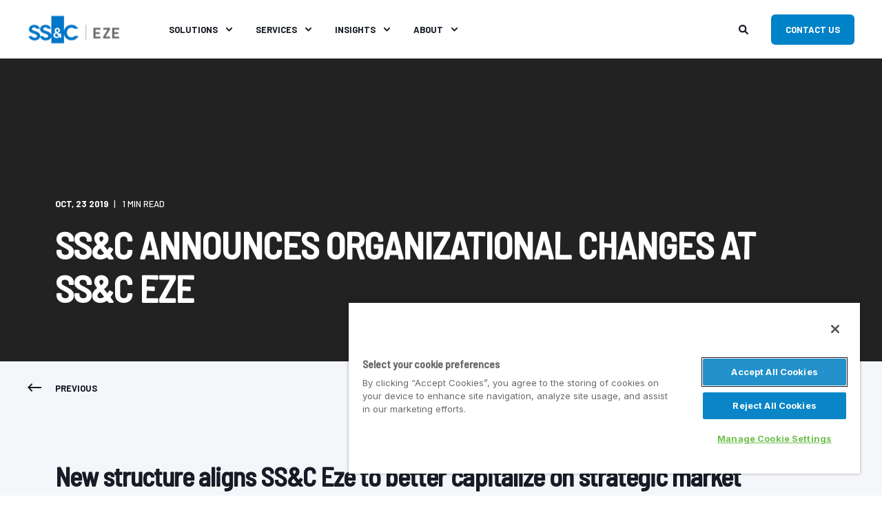

--- FILE ---
content_type: text/html; charset=UTF-8
request_url: https://www.ezesoft.com/about-us/news-events/press-release/ssc-announces-organizational-changes-ssc-eze
body_size: 15941
content:
<!doctype html><html lang="en"><head>
    <meta charset="utf-8">
    <title>SS&amp;C Announces Organizational Changes at SS&amp;C Eze | SS&amp;C Eze</title>
    <link rel="shortcut icon" href="https://www.ezesoft.com/hubfs/favicon-96x96.png">
    <meta name="description" content="WINDSOR, CT, October 23, 2019&nbsp;–&nbsp;SS&amp;C Technologies Holdings, Inc.&nbsp;(Nasdaq: SSNC) today announced changes to the SS&amp;C Eze organization and executive leadership team. Effective immediately, Michael Hutner, currently Global Head of Sales, will lead the business as General Manager of SS&amp;C Eze.">

    <style>@font-face {
        font-family: "Inter";
        font-weight: 400;
        font-style: normal;
        font-display: swap;
        src: url("/_hcms/googlefonts/Inter/regular.woff2") format("woff2"), url("/_hcms/googlefonts/Inter/regular.woff") format("woff"),
             url("/_hcms/googlefonts/Inter/regular.woff2") format("woff2"), url("/_hcms/googlefonts/Inter/regular.woff") format("woff");
    }
@font-face {
        font-family: "Inter";
        font-weight: 500;
        font-style: normal;
        font-display: swap;
        src: url("/_hcms/googlefonts/Inter/500.woff2") format("woff2"), url("/_hcms/googlefonts/Inter/500.woff") format("woff"),
             url("/_hcms/googlefonts/Inter/regular.woff2") format("woff2"), url("/_hcms/googlefonts/Inter/regular.woff") format("woff");
    }
@font-face {
        font-family: "Inter";
        font-weight: 700;
        font-style: normal;
        font-display: swap;
        src: url("/_hcms/googlefonts/Inter/700.woff2") format("woff2"), url("/_hcms/googlefonts/Inter/700.woff") format("woff"),
             url("/_hcms/googlefonts/Inter/regular.woff2") format("woff2"), url("/_hcms/googlefonts/Inter/regular.woff") format("woff");
    }

            body {
                font-family: Inter;
            }
        @font-face {
        font-family: "Barlow";
        font-weight: 400;
        font-style: normal;
        font-display: swap;
        src: url("/_hcms/googlefonts/Barlow/regular.woff2") format("woff2"), url("/_hcms/googlefonts/Barlow/regular.woff") format("woff"),
             url("/_hcms/googlefonts/Barlow/regular.woff2") format("woff2"), url("/_hcms/googlefonts/Barlow/regular.woff") format("woff");
    }
@font-face {
        font-family: "Barlow";
        font-weight: 500;
        font-style: normal;
        font-display: swap;
        src: url("/_hcms/googlefonts/Barlow/500.woff2") format("woff2"), url("/_hcms/googlefonts/Barlow/500.woff") format("woff"),
             url("/_hcms/googlefonts/Barlow/regular.woff2") format("woff2"), url("/_hcms/googlefonts/Barlow/regular.woff") format("woff");
    }
@font-face {
        font-family: "Barlow";
        font-weight: 700;
        font-style: normal;
        font-display: swap;
        src: url("/_hcms/googlefonts/Barlow/700.woff2") format("woff2"), url("/_hcms/googlefonts/Barlow/700.woff") format("woff"),
             url("/_hcms/googlefonts/Barlow/regular.woff2") format("woff2"), url("/_hcms/googlefonts/Barlow/regular.woff") format("woff");
    }
@font-face {
        font-family: "Barlow";
        font-weight: 400;
        font-style: italic;
        font-display: swap;
        src: url("/_hcms/googlefonts/Barlow/italic.woff2") format("woff2"), url("/_hcms/googlefonts/Barlow/italic.woff") format("woff"),
             url("/_hcms/googlefonts/Barlow/regular.woff2") format("woff2"), url("/_hcms/googlefonts/Barlow/regular.woff") format("woff");
    }

            .pwr-header__skip {
                font-family: Barlow;
            }</style>

    

    

    
        
        
    
    
    
    
    
    
    
    
    
    
    
    
    
    
    
    
    
    
    
    
    
    
    
    
    
    
    
    
    
    
    
    
    
    
    
    
    
    
    
    
    
    
    
    
    
    
    
    
    
    
    
    
    
    
    
    
    
    
    
    
    
    
    
    
    
    
    
    
    
    
    
    
    
    
    
        
    
    
    
    
    
    
    
    
    
    
    
    
    
    
    
    
    
    
    
    <meta name="viewport" content="width=device-width, initial-scale=1">

    
    <meta property="og:description" content="WINDSOR, CT, October 23, 2019&nbsp;–&nbsp;SS&amp;C Technologies Holdings, Inc.&nbsp;(Nasdaq: SSNC) today announced changes to the SS&amp;C Eze organization and executive leadership team. Effective immediately, Michael Hutner, currently Global Head of Sales, will lead the business as General Manager of SS&amp;C Eze.">
    <meta property="og:title" content="SS&amp;C Announces Organizational Changes at SS&amp;C Eze | SS&amp;C Eze">
    <meta name="twitter:description" content="WINDSOR, CT, October 23, 2019&nbsp;–&nbsp;SS&amp;C Technologies Holdings, Inc.&nbsp;(Nasdaq: SSNC) today announced changes to the SS&amp;C Eze organization and executive leadership team. Effective immediately, Michael Hutner, currently Global Head of Sales, will lead the business as General Manager of SS&amp;C Eze.">
    <meta name="twitter:title" content="SS&amp;C Announces Organizational Changes at SS&amp;C Eze | SS&amp;C Eze">

    

    <script type="application/ld+json">
    {
        "@context": "https://schema.org",
        "@type": "Organization",
        "name": "SS&amp;C Eze",
        "logo": { 
            "@type": "ImageObject",
            "url": "https://f.hubspotusercontent30.net/hubfs/6944033/SSNC_Eze_logo_FINAL-10%5B1%5Dsmall.png"
        },
        "url": "https://www.ezesoft.com/about-us/news-events/press-release/ssc-announces-organizational-changes-ssc-eze",
        "address": {
            "@type": "PostalAddress",
            "addressCountry": "United States",
            "addressRegion": "Massachusetts",
            "addressLocality": "Boston",
            "postalCode":"02109",
            "streetAddress": "50 Milk Street"
        },
        "knowsLanguage": "en"
    }
</script>

<!-- Blog Post Schema  -->
<script type="application/ld+json">
    {
        "@context": "https://schema.org",
        "@type": "BlogPosting",
        "mainEntityOfPage": {
            "@type": "WebPage"
        },
        "name": "SS&amp;C Announces Organizational Changes at SS&amp;C Eze",
        "headline": "SS&amp;C Announces Organizational Changes at SS&amp;C Eze",
        "image": "",
        "author": {
            "@type": "Person",
            "name": "Admin"
        },
        "datePublished": "October 23, 2019 4 AM",
        "dateModified": "September 30, 2022 11 PM",
        "abstract": "WINDSOR, CT, October 23, 2019 \u2013 SS&amp;C Technologies Holdings, Inc. (Nasdaq: SSNC) today announced changes to the SS&amp;C Eze organization and executive leadership team. Effective immediately, Michael Hutner, currently Global Head of Sales, will lead the business as General Manager of SS&amp;C Eze.",
        "text": "New structure aligns SS&amp;C Eze to better capitalize on strategic market opportunities WINDSOR, CT, October 23, 2019 \u2013 SS&amp;C Technologies Holdings, Inc. (Nasdaq: SSNC) today announced changes to the SS&amp;C Eze organization and executive leadership team. Effective immediately, Michael Hutner, currently Global Head of Sales, will lead the business as General Manager of SS&amp;C Eze. Under the new structure, Mike will report to Robert Roley, Senior Vice President, SS&amp;C. \u201CWe are pleased to welcome Mike in his new role,\u201D said Robert Roley. \u201COver 20 years, Mike has served in many sales and client service leadership roles. He has made several changes to his senior leadership team to put our most experienced executives in client-facing roles. We believe there are tremendous opportunities ahead of us, and we are aligning our organization to go after them.\u201D In addition to Mike\u2019s new role, Mike Reddy will assume the role of Chief Operating Officer of SS&amp;C Eze, and Anthony Rossi will now serve as Head of North American Application Sales. SS&amp;C also announced Jeff Shoreman, SVP and General Manager, will be leaving the company on November 15, 2019. \u201CI\u2019d like to thank Jeff for his leadership and wish him well. We have built a strong executive team where each person brings a diverse set of skills while sharing the common goal of delighting our customers,\u201D said Mike Hutner, General Manager, SS&amp;C Eze. \u201CI look forward to leading this team and aligning with other SS&amp;C businesses to ensure clients experience the simplicity of working with a single provider.\u201D About SS&amp;C Technologies SS&amp;C is a global provider of services and software for the financial services and healthcare industries. Founded in 1986, SS&amp;C is headquartered in Windsor, Connecticut, and has offices around the world. Some 18,000 financial services and healthcare organizations, from the world's largest companies to small and mid-market firms, rely on SS&amp;C for expertise, scale and technology. Contact(s): Patrick Pedonti Chief Financial Officer Tel: +1-860-298-4738 Justine Stone Investor Relations Tel: +1- 212-367-4705 E-mail: InvestorRelations@sscinc.com",
        "url": "https://www.ezesoft.com/about-us/news-events/press-release/ssc-announces-organizational-changes-ssc-eze",
        "publisher": {
            "@type": "Organization",
            "name": "SS&amp;C Eze",
            "logo": { 
                "@type": "ImageObject",
                "url": "https://f.hubspotusercontent30.net/hubfs/6944033/SSNC_Eze_logo_FINAL-10%5B1%5Dsmall.png"
            }
        },
        "inLanguage": "en",
        "wordCount": "543",
        "keywords": "[Press Release]"
    }
</script>
    <style>
a.cta_button{-moz-box-sizing:content-box !important;-webkit-box-sizing:content-box !important;box-sizing:content-box !important;vertical-align:middle}.hs-breadcrumb-menu{list-style-type:none;margin:0px 0px 0px 0px;padding:0px 0px 0px 0px}.hs-breadcrumb-menu-item{float:left;padding:10px 0px 10px 10px}.hs-breadcrumb-menu-divider:before{content:'›';padding-left:10px}.hs-featured-image-link{border:0}.hs-featured-image{float:right;margin:0 0 20px 20px;max-width:50%}@media (max-width: 568px){.hs-featured-image{float:none;margin:0;width:100%;max-width:100%}}.hs-screen-reader-text{clip:rect(1px, 1px, 1px, 1px);height:1px;overflow:hidden;position:absolute !important;width:1px}
</style>

<link rel="stylesheet" href="https://www.ezesoft.com/hubfs/hub_generated/template_assets/1/79307514880/1743631625315/template_pwr.min.css">

        <style>
            body {
                margin:0px;
            }
            img:not([src]):not([srcset]) {
                visibility:hidden;
            }
        </style>
    
<link rel="stylesheet" href="https://www.ezesoft.com/hubfs/hub_generated/template_assets/1/110676021835/1743632067707/template_pwr-defer.min.css">
<link rel="stylesheet" href="https://www.ezesoft.com/hubfs/hub_generated/template_assets/1/110675258938/1743631957636/template_pwr-form.min.css">
<link rel="stylesheet" href="https://www.ezesoft.com/hubfs/hub_generated/template_assets/1/110676122549/1743632119599/template_pwr-social.min.css">
<link rel="stylesheet" href="https://www.ezesoft.com/hubfs/hub_generated/template_assets/1/110675993872/1743632054432/template_pwr-touch.min.css" fetchpriority="low">
<link rel="stylesheet" href="https://www.ezesoft.com/hubfs/hub_generated/template_assets/1/110676169098/1743632133162/template_pwr-shape.min.css">
<link rel="stylesheet" href="https://www.ezesoft.com/hubfs/hub_generated/template_assets/1/110676066629/1743632105082/template_pwr-burger.min.css" fetchpriority="low">
<link class="hs-async-css" rel="preload" href="https://www.ezesoft.com/hubfs/hub_generated/template_assets/1/110675783469/1743632019803/template_pwr-footer.min.css" as="style" onload="this.onload=null;this.rel='stylesheet'" fetchpriority="low">
<noscript><link rel="stylesheet" href="https://www.ezesoft.com/hubfs/hub_generated/template_assets/1/110675783469/1743632019803/template_pwr-footer.min.css"></noscript>
<link rel="stylesheet" href="https://www.ezesoft.com/hubfs/hub_generated/template_assets/1/110676062328/1743632088276/template_pwr-link.min.css">
<link rel="stylesheet" href="https://www.ezesoft.com/hubfs/hub_generated/template_assets/1/110675530330/1743631971088/template_pwr-filter.min.css">
<link rel="stylesheet" href="https://www.ezesoft.com/hubfs/hub_generated/template_assets/1/110676122128/1743632116074/template_pwr-post.min.css">
<link rel="stylesheet" href="https://www.ezesoft.com/hubfs/hub_generated/template_assets/1/110676332564/1743632163865/template_pwr-blog.min.css">
<link rel="stylesheet" href="https://www.ezesoft.com/hubfs/hub_generated/template_assets/1/110675207015/1743631937848/template_pwr-post-header.min.css">
<link rel="stylesheet" href="https://www.ezesoft.com/hubfs/hub_generated/template_assets/1/110675176833/1743631913850/template_pwr-avatar.min.css">
<link rel="stylesheet" href="https://www.ezesoft.com/hubfs/hub_generated/template_assets/1/110675259443/1743631964320/template_pwr-author.min.css">
<link rel="stylesheet" href="https://www.ezesoft.com/hubfs/hub_generated/template_assets/1/110676019638/1743632064463/template_pwr-email.min.css">
<link rel="stylesheet" href="https://www.ezesoft.com/hubfs/hub_generated/template_assets/1/110676039344/1743632078391/template_pwr-password.min.css">
<link rel="stylesheet" href="https://www.ezesoft.com/hubfs/hub_generated/template_assets/1/110676121960/1743632112671/template_pwr-sec-maintenance.min.css">
<link rel="stylesheet" href="https://www.ezesoft.com/hubfs/hub_generated/template_assets/1/110676168855/1743632129666/template_pwr-search.min.css">
<link rel="stylesheet" href="https://www.ezesoft.com/hubfs/hub_generated/template_assets/1/110675739576/1743632009335/template_pwr-sec-coming.min.css">
<link rel="stylesheet" href="https://www.ezesoft.com/hubfs/hub_generated/template_assets/1/110675207289/1743631944466/template_pwr-countdown.min.css">
<link rel="stylesheet" href="https://www.ezesoft.com/hubfs/hub_generated/template_assets/1/110675795213/1743632040560/template_pwr-prev.min.css">
<link rel="stylesheet" href="https://www.ezesoft.com/hubfs/hub_generated/template_assets/1/110676204555/1743632153583/template_pwr-toc.min.css">
<link rel="stylesheet" href="https://www.ezesoft.com/hubfs/hub_generated/template_assets/1/110676022555/1743632071961/template_pwr-pillar.min.css">
<link rel="stylesheet" href="https://www.ezesoft.com/hubfs/hub_generated/template_assets/1/110675783731/1743632026738/template_pwr-sticky.min.css">
<link rel="stylesheet" href="https://www.ezesoft.com/hubfs/hub_generated/template_assets/1/110675259444/1743631967577/template_pwr-accordion.min.css">
<link rel="stylesheet" href="https://www.ezesoft.com/hubfs/hub_generated/template_assets/1/110675632927/1743631991834/template_pwr-sec-accordion.min.css">
<link rel="stylesheet" href="https://www.ezesoft.com/hubfs/hub_generated/template_assets/1/110675110175/1743631903828/template_pwr-sec-breadcrumbs.min.css">
<link rel="stylesheet" href="https://www.ezesoft.com/hubfs/hub_generated/template_assets/1/110676062337/1743632091599/template_pwr-sec-clients.min.css">
<link rel="stylesheet" href="https://www.ezesoft.com/hubfs/hub_generated/template_assets/1/110675200584/1743631920799/template_pwr-value.min.css">
<link rel="stylesheet" href="https://www.ezesoft.com/hubfs/hub_generated/template_assets/1/110675798609/1743632051141/template_pwr-sec-values.min.css">
<link rel="stylesheet" href="https://www.ezesoft.com/hubfs/hub_generated/template_assets/1/110675258914/1743631954171/template_pwr-sec-cta.min.css" fetchpriority="low">
<link rel="stylesheet" href="https://www.ezesoft.com/hubfs/hub_generated/template_assets/1/110675783605/1743632023574/template_pwr-sec-form.min.css">
<link rel="stylesheet" href="https://www.ezesoft.com/hubfs/hub_generated/template_assets/1/110675259252/1743631961096/template_pwr-sec-guide.min.css">
<link rel="stylesheet" href="https://www.ezesoft.com/hubfs/hub_generated/template_assets/1/110675783218/1743632016180/template_pwr-image.min.css">
<link rel="stylesheet" href="https://www.ezesoft.com/hubfs/hub_generated/template_assets/1/110675556517/1743631985010/template_pwr-sec-image.min.css">
<link rel="stylesheet" href="https://www.ezesoft.com/hubfs/hub_generated/template_assets/1/110674965786/1743631893405/template_pwr-sec-images.min.css">
<link rel="stylesheet" href="https://www.ezesoft.com/hubfs/hub_generated/template_assets/1/110675659283/1743631998450/template_pwr-hotspot.min.css">
<link rel="stylesheet" href="https://www.ezesoft.com/hubfs/hub_generated/template_assets/1/110676143670/1743632122941/template_pwr-sec-map.min.css">
<link rel="stylesheet" href="https://www.ezesoft.com/hubfs/hub_generated/template_assets/1/110676039457/1743632081649/template_pwr-sec-split.min.css">
<link rel="stylesheet" href="https://www.ezesoft.com/hubfs/hub_generated/template_assets/1/110675181117/1743631917381/template_pwr-sec-mockup.min.css">
<link rel="stylesheet" href="https://www.ezesoft.com/hubfs/hub_generated/template_assets/1/110675795299/1743632044222/template_pwr-price.min.css">
<link rel="stylesheet" href="https://www.ezesoft.com/hubfs/hub_generated/template_assets/1/110675176490/1743631910384/template_pwr-sec-price.min.css">
<link rel="stylesheet" href="https://www.ezesoft.com/hubfs/hub_generated/template_assets/1/110676066165/1743632098352/template_pwr-sec-posts.min.css">
<link rel="stylesheet" href="https://www.ezesoft.com/hubfs/hub_generated/template_assets/1/110675786662/1743632033733/template_pwr-rel.min.css">
<link rel="stylesheet" href="https://www.ezesoft.com/hubfs/hub_generated/template_assets/1/110675221271/1743631947801/template_pwr-services.min.css">
<link rel="stylesheet" href="https://www.ezesoft.com/hubfs/hub_generated/template_assets/1/110675533469/1743631978054/template_pwr-sec-services.min.css">
<link rel="stylesheet" href="https://www.ezesoft.com/hubfs/hub_generated/template_assets/1/110675203974/1743631931247/template_pwr-sub-services.min.css">
<link rel="stylesheet" href="https://www.ezesoft.com/hubfs/hub_generated/template_assets/1/110675201162/1743631927891/template_pwr-simple.min.css">
<link rel="stylesheet" href="https://www.ezesoft.com/hubfs/hub_generated/template_assets/1/110676172094/1743632150385/template_pwr-sub-simple.min.css">
<link rel="stylesheet" href="https://www.ezesoft.com/hubfs/hub_generated/template_assets/1/110675659520/1743632002024/template_pwr-sec-simple.min.css">
<link rel="stylesheet" href="https://www.ezesoft.com/hubfs/hub_generated/template_assets/1/110675556535/1743631988465/template_pwr-stat.min.css">
<link rel="stylesheet" href="https://www.ezesoft.com/hubfs/hub_generated/template_assets/1/110675795012/1743632037165/template_pwr-sec-stats.min.css">
<link rel="stylesheet" href="https://www.ezesoft.com/hubfs/hub_generated/template_assets/1/110675204242/1743631934515/template_pwr-sub-stats.min.css">
<link rel="stylesheet" href="https://www.ezesoft.com/hubfs/hub_generated/template_assets/1/110676019258/1743632060966/template_pwr-step.min.css">
<link rel="stylesheet" href="https://www.ezesoft.com/hubfs/hub_generated/template_assets/1/110676169275/1743632136558/template_pwr-sec-steps.min.css">
<link rel="stylesheet" href="https://www.ezesoft.com/hubfs/hub_generated/template_assets/1/110675530609/1743631974723/template_pwr-sub-steps.min.css">
<link rel="stylesheet" href="https://www.ezesoft.com/hubfs/hub_generated/template_assets/1/110676171685/1743632142974/template_pwr-team.min.css">
<link rel="stylesheet" href="https://www.ezesoft.com/hubfs/hub_generated/template_assets/1/110675783059/1743632012849/template_pwr-sec-team.min.css">
<link rel="stylesheet" href="https://www.ezesoft.com/hubfs/hub_generated/template_assets/1/110675533707/1743631981341/template_pwr-sub-team.min.css">
<link rel="stylesheet" href="https://www.ezesoft.com/hubfs/hub_generated/template_assets/1/110676038740/1743632075200/template_pwr-testimonial.min.css">
<link rel="stylesheet" href="https://www.ezesoft.com/hubfs/hub_generated/template_assets/1/110676332310/1743632156998/template_pwr-sec-testimonials.min.css">
<link rel="stylesheet" href="https://www.ezesoft.com/hubfs/hub_generated/template_assets/1/110675201061/1743631924400/template_pwr-sec-txt.min.css">
<link rel="stylesheet" href="https://www.ezesoft.com/hubfs/hub_generated/template_assets/1/110676144423/1743632126263/template_pwr-tabs.min.css">
<link rel="stylesheet" href="https://www.ezesoft.com/hubfs/hub_generated/template_assets/1/110675993950/1743632057659/template_pwr-timeline.min.css">
<link rel="stylesheet" href="https://www.ezesoft.com/hubfs/hub_generated/template_assets/1/110675107331/1743631896994/template_pwr-sec-timeline.min.css">
<link rel="stylesheet" href="https://www.ezesoft.com/hubfs/hub_generated/template_assets/1/110675110207/1743631907058/template_pwr-video-box.min.css">
<link rel="stylesheet" href="https://www.ezesoft.com/hubfs/hub_generated/template_assets/1/110675786243/1743632030407/template_pwr-sec-video.min.css">
<link rel="stylesheet" href="https://www.ezesoft.com/hubfs/hub_generated/template_assets/1/110675207216/1743631941267/template_pwr-sub-image.min.css">
<link rel="stylesheet" href="https://www.ezesoft.com/hubfs/hub_generated/template_assets/1/110675632968/1743631995117/template_pwr-mini.min.css">
<link rel="stylesheet" href="https://www.ezesoft.com/hubfs/hub_generated/template_assets/1/110675798551/1743632047622/template_pwr-slider-old.min.css">
<link rel="stylesheet" href="https://www.ezesoft.com/hubfs/hub_generated/template_assets/1/110675221563/1743631950949/template_pwr-slider.min.css">
<link rel="stylesheet" href="https://www.ezesoft.com/hubfs/hub_generated/template_assets/1/110676169309/1743632139922/template_pwr-tooltip.min.css" fetchpriority="low">
<link rel="stylesheet" href="https://www.ezesoft.com/hubfs/hub_generated/template_assets/1/110676039528/1743632085059/template_pwr-sec-schedule.min.css">
<link rel="stylesheet" href="https://www.ezesoft.com/hubfs/hub_generated/template_assets/1/110676332429/1743632160457/template_pwr-memberships.min.css">
<link rel="stylesheet" href="https://www.ezesoft.com/hubfs/hub_generated/template_assets/1/110676066596/1743632101605/template_scroll-shadow.min.css" fetchpriority="low">
<link class="hs-async-css" rel="preload" href="https://www.ezesoft.com/hubfs/hub_generated/template_assets/1/110676062552/1743632095049/template_pwr-transitions.min.css" as="style" onload="this.onload=null;this.rel='stylesheet'">
<noscript><link rel="stylesheet" href="https://www.ezesoft.com/hubfs/hub_generated/template_assets/1/110676062552/1743632095049/template_pwr-transitions.min.css"></noscript>
<link rel="stylesheet" href="https://www.ezesoft.com/hubfs/hub_generated/template_assets/1/79308999319/1743631760760/template_custom-styles.min.css">
<style>#hs_cos_wrapper_header_blog .pwr-header-logo,
#hs_cos_wrapper_header_blog .pwr-header-logo__img {
  max-width:135px;
  height:auto;
}

@media (max-width:575px) {
  #hs_cos_wrapper_header_blog .pwr-header-logo,
  #hs_cos_wrapper_header_blog .pwr-header-logo__img { max-width:100px; }
}

#hs_cos_wrapper_header_blog .scroll .pwr-header-logo,
#hs_cos_wrapper_header_blog .scroll .pwr-header-logo__img--sticky {
  max-width:135px;
  height:auto;
}

@media (max-width:575px) {
  #hs_cos_wrapper_header_blog .scroll .pwr-header-logo,
  #hs_cos_wrapper_header_blog .scroll .pwr-header-logo__img--sticky { max-width:100px; }
}

#hs_cos_wrapper_header_blog .pwr-header-logo img { vertical-align:middle; }
</style>
<style>#hs_cos_wrapper_header_blog .hs-search-field__suggestions li a { padding-right:130px; }

#hs_cos_wrapper_header_blog .hs-search-field__suggestions a:before { content:''; }
</style>
<link rel="stylesheet" href="https://www.ezesoft.com/hubfs/hub_generated/template_assets/1/110676171909/1743632146438/template_advanced-content.min.css" fetchpriority="low">
<style>#hs_cos_wrapper_blog-post-preview .pwr-rel-post-item {}
</style>
<link class="hs-async-css" rel="preload" href="https://www.ezesoft.com/hubfs/hub_generated/template_assets/1/80765418128/1743631795005/template_child.min.css" as="style" onload="this.onload=null;this.rel='stylesheet'">
<noscript><link rel="stylesheet" href="https://www.ezesoft.com/hubfs/hub_generated/template_assets/1/80765418128/1743631795005/template_child.min.css"></noscript>
    

    
<!--  Added by GoogleAnalytics integration -->
<script>
var _hsp = window._hsp = window._hsp || [];
_hsp.push(['addPrivacyConsentListener', function(consent) { if (consent.allowed || (consent.categories && consent.categories.analytics)) {
  (function(i,s,o,g,r,a,m){i['GoogleAnalyticsObject']=r;i[r]=i[r]||function(){
  (i[r].q=i[r].q||[]).push(arguments)},i[r].l=1*new Date();a=s.createElement(o),
  m=s.getElementsByTagName(o)[0];a.async=1;a.src=g;m.parentNode.insertBefore(a,m)
})(window,document,'script','//www.google-analytics.com/analytics.js','ga');
  ga('create','UA-53134062-1','auto');
  ga('send','pageview');
}}]);
</script>

<!-- /Added by GoogleAnalytics integration -->

<!--  Added by GoogleTagManager integration -->
<script>
var _hsp = window._hsp = window._hsp || [];
window.dataLayer = window.dataLayer || [];
function gtag(){dataLayer.push(arguments);}

var useGoogleConsentModeV2 = true;
var waitForUpdateMillis = 1000;



var hsLoadGtm = function loadGtm() {
    if(window._hsGtmLoadOnce) {
      return;
    }

    if (useGoogleConsentModeV2) {

      gtag('set','developer_id.dZTQ1Zm',true);

      gtag('consent', 'default', {
      'ad_storage': 'denied',
      'analytics_storage': 'denied',
      'ad_user_data': 'denied',
      'ad_personalization': 'denied',
      'wait_for_update': waitForUpdateMillis
      });

      _hsp.push(['useGoogleConsentModeV2'])
    }

    (function(w,d,s,l,i){w[l]=w[l]||[];w[l].push({'gtm.start':
    new Date().getTime(),event:'gtm.js'});var f=d.getElementsByTagName(s)[0],
    j=d.createElement(s),dl=l!='dataLayer'?'&l='+l:'';j.async=true;j.src=
    'https://www.googletagmanager.com/gtm.js?id='+i+dl;f.parentNode.insertBefore(j,f);
    })(window,document,'script','dataLayer','GTM-N2MNTR6');

    window._hsGtmLoadOnce = true;
};

_hsp.push(['addPrivacyConsentListener', function(consent){
  if(consent.allowed || (consent.categories && consent.categories.analytics)){
    hsLoadGtm();
  }
}]);

</script>

<!-- /Added by GoogleTagManager integration -->


<!-- Google Tag Manager -->
<script>(function(w,d,s,l,i){w[l]=w[l]||[];w[l].push({'gtm.start':
new Date().getTime(),event:'gtm.js'});var f=d.getElementsByTagName(s)[0],
j=d.createElement(s),dl=l!='dataLayer'?'&l='+l:'';j.async=true;j.src=
'https://www.googletagmanager.com/gtm.js?id='+i+dl;f.parentNode.insertBefore(j,f);
})(window,document,'script','dataLayer','GTM-N2MNTR6');</script>
<!-- End Google Tag Manager -->

<script src="https://kit.fontawesome.com/d66449be6c.js" crossorigin="anonymous"></script>

<style>
@import url('https://fonts.googleapis.com/css2?family=Barlow+Semi+Condensed:wght@500&display=swap');
</style>

<link rel="amphtml" href="https://www.ezesoft.com/about-us/news-events/press-release/ssc-announces-organizational-changes-ssc-eze?hs_amp=true">

<meta property="og:url" content="https://www.ezesoft.com/about-us/news-events/press-release/ssc-announces-organizational-changes-ssc-eze">
<meta name="twitter:card" content="summary">

<link rel="canonical" href="https://www.ezesoft.com/about-us/news-events/press-release/ssc-announces-organizational-changes-ssc-eze">
<style>
	.pwr-post-item__img {
    	height: 0;
	}

	.pwr-post-item__info-box {
    	top: 0;
	}
</style>
<meta property="og:type" content="article">
<link rel="alternate" type="application/rss+xml" href="https://www.ezesoft.com/about-us/news-events/rss.xml">
<meta name="twitter:domain" content="www.ezesoft.com">
<script src="//platform.linkedin.com/in.js" type="text/javascript">
    lang: en_US
</script>

<meta http-equiv="content-language" content="en">






    
  <meta name="generator" content="HubSpot"></head>
  <body>
<!--  Added by GoogleTagManager integration -->
<noscript><iframe src="https://www.googletagmanager.com/ns.html?id=GTM-N2MNTR6" height="0" width="0" style="display:none;visibility:hidden"></iframe></noscript>

<!-- /Added by GoogleTagManager integration -->

    <div class="body-wrapper   hs-content-id-82671268729 hs-blog-post hs-blog-id-80993940746 
    pwr-v--31 line-numbers" data-aos-global-disable="phone" data-aos-global-offset="250" data-aos-global-delay="50" data-aos-global-duration="400">
      
        <div id="hs_cos_wrapper_page_settings" class="hs_cos_wrapper hs_cos_wrapper_widget hs_cos_wrapper_type_module" style="" data-hs-cos-general-type="widget" data-hs-cos-type="module"><!-- custom widget definition not found (portalId: 6944033, path: @marketplace/maka_Agency/POWER THEME/modules/page-settings.module, moduleId: 79308209305) --></div> 
      

      

      
        <div data-global-resource-path="POWER THEME child/templates/partials/header.html"><header class="header">

    
    <a href="#main-content" class="pwr-header__skip">Skip to content</a>

    <div class="header__container"><div id="hs_cos_wrapper_header_blog" class="hs_cos_wrapper hs_cos_wrapper_widget hs_cos_wrapper_type_module" style="" data-hs-cos-general-type="widget" data-hs-cos-type="module"><style>
    .pwr--page-editor-fix {
        max-height: 120px;
    }
 </style>

<div id="pwr-js-burger" class="pwr-burger vanilla pwr--light pwr--page-editor-fix ">
  <a href="#" id="pwr-js-burger__trigger-close" aria-label="Close" burger menu” class="pwr-burger__trigger-close vanilla">
    <span class="pwr-burger__icon-close"></span>Close
  </a>
          
          <div class="pwr-burger__menu pwr-js-menu pwr-scroll-shadow__wrapper pwr-scroll-shadow__wrapper--vert pwr-scroll-shadow__root pwr-scroll-shadow__root--vert"><span id="hs_cos_wrapper_header_blog_" class="hs_cos_wrapper hs_cos_wrapper_widget hs_cos_wrapper_type_menu" style="" data-hs-cos-general-type="widget" data-hs-cos-type="menu"><div id="hs_menu_wrapper_header_blog_" class="hs-menu-wrapper active-branch no-flyouts hs-menu-flow-vertical" role="navigation" data-sitemap-name="default" data-menu-id="80747297847" aria-label="Navigation Menu">
 <ul role="menu">
  <li class="hs-menu-item hs-menu-depth-1 hs-item-has-children" role="none"><a href="https://www.ezesoft.com/investment-management-solutions" aria-haspopup="true" aria-expanded="false" role="menuitem">Solutions</a>
   <ul role="menu" class="hs-menu-children-wrapper">
    <li class="hs-menu-item hs-menu-depth-2 hs-item-has-children" role="none"><a href="https://www.ezesoft.com/solutions/eze-investment-suite-overview" role="menuitem">Eze Investment Suite</a>
     <ul role="menu" class="hs-menu-children-wrapper">
      <li class="hs-menu-item hs-menu-depth-3" role="none"><a href="https://www.ezesoft.com/solutions/eze-investment-suite-overview/trade-order-management-system" role="menuitem">Trade Order Management</a></li>
      <li class="hs-menu-item hs-menu-depth-3" role="none"><a href="https://www.ezesoft.com/solutions/eze-investment-suite-overview/execution-management-system" role="menuitem">Execution Management</a></li>
      <li class="hs-menu-item hs-menu-depth-3" role="none"><a href="https://www.ezesoft.com/solutions/eze-investment-suite-overview/portfolio-management-system" role="menuitem">Portfolio Management &amp; Accounting</a></li>
      <li class="hs-menu-item hs-menu-depth-3" role="none"><a href="https://www.ezesoft.com/solutions/eze-investment-suite-overview/compliance" role="menuitem">Compliance</a></li>
     </ul></li>
    <li class="hs-menu-item hs-menu-depth-2 hs-item-has-children" role="none"><a href="https://www.ezesoft.com/solutions/eze-eclipse-overview" role="menuitem">Eze Eclipse</a>
     <ul role="menu" class="hs-menu-children-wrapper">
      <li class="hs-menu-item hs-menu-depth-3" role="none"><a href="https://www.ezesoft.com/solutions/eze-eclipse-overview/eze-eclipse" role="menuitem">Eclipse</a></li>
      <li class="hs-menu-item hs-menu-depth-3" role="none"><a href="https://www.ezesoft.com/solutions/eze-eclipse-overview/eclipse-commission-management-system" role="menuitem">Eclipse Commission Management</a></li>
      <li class="hs-menu-item hs-menu-depth-3" role="none"><a href="https://www.ezesoft.com/solutions/eze-eclipse-overview/eze-eclipse-front-office" role="menuitem">Front Office</a></li>
     </ul></li>
    <li class="hs-menu-item hs-menu-depth-2 hs-item-has-children" role="none"><a href="https://www.ezesoft.com/solutions-role" role="menuitem">Solutions By Role</a>
     <ul role="menu" class="hs-menu-children-wrapper">
      <li class="hs-menu-item hs-menu-depth-3" role="none"><a href="https://www.ezesoft.com/role/portfolio-management" role="menuitem">Portfolio Management</a></li>
      <li class="hs-menu-item hs-menu-depth-3" role="none"><a href="https://www.ezesoft.com/role/trading" role="menuitem">Trading</a></li>
      <li class="hs-menu-item hs-menu-depth-3" role="none"><a href="https://www.ezesoft.com/role/operations" role="menuitem">Operations</a></li>
      <li class="hs-menu-item hs-menu-depth-3" role="none"><a href="https://www.ezesoft.com/role/compliance" role="menuitem">Compliance</a></li>
      <li class="hs-menu-item hs-menu-depth-3" role="none"><a href="https://www.ezesoft.com/role/accounting" role="menuitem">Accounting</a></li>
      <li class="hs-menu-item hs-menu-depth-3" role="none"><a href="https://www.ezesoft.com/role/it-systems" role="menuitem">IT / Systems</a></li>
     </ul></li>
    <li class="hs-menu-item hs-menu-depth-2 hs-item-has-children" role="none"><a href="https://www.ezesoft.com/marketplace" role="menuitem">Eze Marketplace</a>
     <ul role="menu" class="hs-menu-children-wrapper">
      <li class="hs-menu-item hs-menu-depth-3" role="none"><a href="https://www.ezesoft.com/marketplace/apps" role="menuitem">Explore Marketplace</a></li>
     </ul></li>
    <li class="hs-menu-item hs-menu-depth-2" role="none"><a href="https://www.ezesoft.com/solutions/ssc-data-lens" role="menuitem">SS&amp;C Data Lens</a></li>
    <li class="hs-menu-item hs-menu-depth-2 hs-item-has-children" role="none"><a href="https://www.ezesoft.com/solutions/eze-eclipse/eze-iphone-android" role="menuitem">Mobile Apps</a>
     <ul role="menu" class="hs-menu-children-wrapper">
      <li class="hs-menu-item hs-menu-depth-3" role="none"><a href="https://www.ezesoft.com/solutions/eze-eclipse/eze-iphone-android" role="menuitem">Eze for iPhone &amp; Android</a></li>
     </ul></li>
   </ul></li>
  <li class="hs-menu-item hs-menu-depth-1 hs-item-has-children" role="none"><a href="https://www.ezesoft.com/services" aria-haspopup="true" aria-expanded="false" role="menuitem">Services</a>
   <ul role="menu" class="hs-menu-children-wrapper">
    <li class="hs-menu-item hs-menu-depth-2 hs-item-has-children" role="none"><a href="https://www.ezesoft.com/services" role="menuitem">Services</a>
     <ul role="menu" class="hs-menu-children-wrapper">
      <li class="hs-menu-item hs-menu-depth-3" role="none"><a href="https://www.ezesoft.com/services/client-service" role="menuitem">Client Service</a></li>
      <li class="hs-menu-item hs-menu-depth-3" role="none"><a href="https://www.ezesoft.com/services/managed-services" role="menuitem">Managed Services</a></li>
      <li class="hs-menu-item hs-menu-depth-3" role="none"><a href="https://www.ezesoft.com/services/strategic-services" role="menuitem">Strategic Services</a></li>
      <li class="hs-menu-item hs-menu-depth-3" role="none"><a href="https://www.ezesoft.com/services/sell-side-services" role="menuitem">Sell-Side Services</a></li>
     </ul></li>
   </ul></li>
  <li class="hs-menu-item hs-menu-depth-1 hs-item-has-children" role="none"><a href="https://www.ezesoft.com/insights/resources" aria-haspopup="true" aria-expanded="false" role="menuitem">Insights</a>
   <ul role="menu" class="hs-menu-children-wrapper">
    <li class="hs-menu-item hs-menu-depth-2 hs-item-has-children" role="none"><a href="https://www.ezesoft.com/insights/resources" role="menuitem">Insights</a>
     <ul role="menu" class="hs-menu-children-wrapper">
      <li class="hs-menu-item hs-menu-depth-3" role="none"><a href="https://www.ezesoft.com/insights/case-studies" role="menuitem">Case Studies</a></li>
      <li class="hs-menu-item hs-menu-depth-3" role="none"><a href="https://www.ezesoft.com/insights/client-stories" role="menuitem">Client Stories</a></li>
      <li class="hs-menu-item hs-menu-depth-3" role="none"><a href="https://www.ezesoft.com/insights/resources" role="menuitem">Resources</a></li>
      <li class="hs-menu-item hs-menu-depth-3" role="none"><a href="https://www.ezesoft.com/insights/blog" role="menuitem">Blog</a></li>
     </ul></li>
   </ul></li>
  <li class="hs-menu-item hs-menu-depth-1 hs-item-has-children" role="none"><a href="https://www.ezesoft.com/about-us" aria-haspopup="true" aria-expanded="false" role="menuitem">About</a>
   <ul role="menu" class="hs-menu-children-wrapper">
    <li class="hs-menu-item hs-menu-depth-2 hs-item-has-children" role="none"><a href="https://www.ezesoft.com/about-us" role="menuitem">About</a>
     <ul role="menu" class="hs-menu-children-wrapper">
      <li class="hs-menu-item hs-menu-depth-3" role="none"><a href="https://www.ezesoft.com/about-us/management-team" role="menuitem">Management Team</a></li>
      <li class="hs-menu-item hs-menu-depth-3" role="none"><a href="https://www.ezesoft.com/about-us/news-events" role="menuitem">News &amp; Press Releases</a></li>
      <li class="hs-menu-item hs-menu-depth-3" role="none"><a href="https://www.ezesoft.com/about-us/events" role="menuitem">Events</a></li>
      <li class="hs-menu-item hs-menu-depth-3" role="none"><a href="https://www.ezesoft.com/insights/blog" role="menuitem">Blog</a></li>
      <li class="hs-menu-item hs-menu-depth-3" role="none"><a href="https://www.ezesoft.com/about-us/awards" role="menuitem">Awards</a></li>
      <li class="hs-menu-item hs-menu-depth-3" role="none"><a href="https://www.ezesoft.com/about-us/worldwide-locations" role="menuitem">Worldwide Locations</a></li>
      <li class="hs-menu-item hs-menu-depth-3" role="none"><a href="https://www.ezesoft.com/contact-us" role="menuitem">Contact Us</a></li>
     </ul></li>
    <li class="hs-menu-item hs-menu-depth-2 hs-item-has-children" role="none"><a href="https://www.ezesoft.com/about-us/careers" role="menuitem">Careers</a>
     <ul role="menu" class="hs-menu-children-wrapper">
      <li class="hs-menu-item hs-menu-depth-3" role="none"><a href="https://www.ezesoft.com/about-us/culture-community" role="menuitem">Community &amp; Culture</a></li>
      <li class="hs-menu-item hs-menu-depth-3" role="none"><a href="https://wd1.myworkdaysite.com/recruiting/ssctech/SSCTechnologies" role="menuitem">View Open Positions</a></li>
     </ul></li>
   </ul></li>
 </ul>
</div></span></div><div class="pwr-burger-bottom-bar"><div class="pwr-burger-bottom-bar__item hs-search-field">
      <a href="#" id="pwr-js-burger-search__trigger" class="pwr-burger-bottom-bar__item-link pwr-burger-search__trigger">
        <div class="pwr-header-right-bar__icon pwr--padding-r-sm"><span id="hs_cos_wrapper_header_blog_" class="hs_cos_wrapper hs_cos_wrapper_widget hs_cos_wrapper_type_icon" style="" data-hs-cos-general-type="widget" data-hs-cos-type="icon"><svg version="1.0" xmlns="http://www.w3.org/2000/svg" viewbox="0 0 512 512" aria-hidden="true"><g id="search1_layer"><path d="M505 442.7L405.3 343c-4.5-4.5-10.6-7-17-7H372c27.6-35.3 44-79.7 44-128C416 93.1 322.9 0 208 0S0 93.1 0 208s93.1 208 208 208c48.3 0 92.7-16.4 128-44v16.3c0 6.4 2.5 12.5 7 17l99.7 99.7c9.4 9.4 24.6 9.4 33.9 0l28.3-28.3c9.4-9.4 9.4-24.6.1-34zM208 336c-70.7 0-128-57.2-128-128 0-70.7 57.2-128 128-128 70.7 0 128 57.2 128 128 0 70.7-57.2 128-128 128z" /></g></svg></span></div>
        <span>SEARCH</span>
      </a>
      <div id="pwr-js-burger-search__inner" class="pwr-burger-bottom-bar__inner pwr-burger-search__inner pwr-form pwr-form--style-1">
    
    <div id="hs-search-field__translations"></div>

    <div class="hs-search-field__bar"> 
        <form action="/hs-search-results">
            <div class="pwr--relative">
                <input type="text" id="pwr-js-burger-search__input" class="pwr-burger-search__input hs-search-field__input" name="term" autocomplete="off" aria-label="Search" placeholder="Type search here">
          <button class="pwr-search-field__icon" type="submit" aria-label="Search Button"><span id="hs_cos_wrapper_header_blog_" class="hs_cos_wrapper hs_cos_wrapper_widget hs_cos_wrapper_type_icon" style="" data-hs-cos-general-type="widget" data-hs-cos-type="icon"><svg version="1.0" xmlns="http://www.w3.org/2000/svg" viewbox="0 0 512 512" aria-hidden="true"><g id="search2_layer"><path d="M505 442.7L405.3 343c-4.5-4.5-10.6-7-17-7H372c27.6-35.3 44-79.7 44-128C416 93.1 322.9 0 208 0S0 93.1 0 208s93.1 208 208 208c48.3 0 92.7-16.4 128-44v16.3c0 6.4 2.5 12.5 7 17l99.7 99.7c9.4 9.4 24.6 9.4 33.9 0l28.3-28.3c9.4-9.4 9.4-24.6.1-34zM208 336c-70.7 0-128-57.2-128-128 0-70.7 57.2-128 128-128 70.7 0 128 57.2 128 128 0 70.7-57.2 128-128 128z" /></g></svg></span></button>
            </div>
            <input type="hidden" name="limit" value="5"><input type="hidden" name="property" value="title"><input type="hidden" name="property" value="description"><input type="hidden" name="property" value="html"><input type="hidden" name="property" value="author_full_name"><input type="hidden" name="property" value="author_handle"><input type="hidden" name="property" value="tag"><input type="hidden" name="type" value="SITE_PAGE"><input type="hidden" name="type" value="LISTING_PAGE"><input type="hidden" name="type" value="BLOG_POST"></form>
    </div></div>
    </div><div class="pwr-burger-bottom-bar__item pwr-cta pwr-cta--primary-solid  ">  
      <a class="cta_button" href="https://www.ezesoft.com/contact-us" target="_blank" rel="noopener" title="Button Contact Us">Contact Us</a>                    
    </div></div>
</div><div id="pwr-header-fixed__spacer" class="pwr-header-fixed__spacer vanilla"></div><div id="pwr-header-fixed" class="pwr-header vanilla pwr-header-fixed  pwr--light  pwr-header--light-on-scroll pwr-header--light-dropdown pwr--page-editor-fix " data-mm-anim-fot-reveal="true" data-mm-anim-slide="true" data-mm-anim-fade="true">
  <div class="page-center pwr-header--padding">
    <div class="pwr-header-full pwr--clearfix">
      <div class="pwr-header-logo pwr-header-logo--has-sticky"><a href="https://www.ezesoft.com/" aria-label="Back to Home"><img src="https://www.ezesoft.com/hs-fs/hubfs/eze%20website%20logo%20dark.png?width=135&amp;height=43&amp;name=eze%20website%20logo%20dark.png" alt="eze website logo dark" class="pwr-header-logo__img" width="135" height="43" srcset="https://www.ezesoft.com/hs-fs/hubfs/eze%20website%20logo%20dark.png?width=68&amp;height=22&amp;name=eze%20website%20logo%20dark.png 68w, https://www.ezesoft.com/hs-fs/hubfs/eze%20website%20logo%20dark.png?width=135&amp;height=43&amp;name=eze%20website%20logo%20dark.png 135w, https://www.ezesoft.com/hs-fs/hubfs/eze%20website%20logo%20dark.png?width=203&amp;height=65&amp;name=eze%20website%20logo%20dark.png 203w, https://www.ezesoft.com/hs-fs/hubfs/eze%20website%20logo%20dark.png?width=270&amp;height=86&amp;name=eze%20website%20logo%20dark.png 270w, https://www.ezesoft.com/hs-fs/hubfs/eze%20website%20logo%20dark.png?width=338&amp;height=108&amp;name=eze%20website%20logo%20dark.png 338w, https://www.ezesoft.com/hs-fs/hubfs/eze%20website%20logo%20dark.png?width=405&amp;height=129&amp;name=eze%20website%20logo%20dark.png 405w" sizes="(max-width: 135px) 100vw, 135px"></a><a href="https://www.ezesoft.com/" aria-label="Back to Home"><img src="https://www.ezesoft.com/hs-fs/hubfs/eze%20website%20logo%20dark.png?width=135&amp;height=43&amp;name=eze%20website%20logo%20dark.png" alt="eze website logo dark" class="pwr-header-logo__img--sticky" width="135" height="43" fetchpriority="low" decoding="async" srcset="https://www.ezesoft.com/hs-fs/hubfs/eze%20website%20logo%20dark.png?width=68&amp;height=22&amp;name=eze%20website%20logo%20dark.png 68w, https://www.ezesoft.com/hs-fs/hubfs/eze%20website%20logo%20dark.png?width=135&amp;height=43&amp;name=eze%20website%20logo%20dark.png 135w, https://www.ezesoft.com/hs-fs/hubfs/eze%20website%20logo%20dark.png?width=203&amp;height=65&amp;name=eze%20website%20logo%20dark.png 203w, https://www.ezesoft.com/hs-fs/hubfs/eze%20website%20logo%20dark.png?width=270&amp;height=86&amp;name=eze%20website%20logo%20dark.png 270w, https://www.ezesoft.com/hs-fs/hubfs/eze%20website%20logo%20dark.png?width=338&amp;height=108&amp;name=eze%20website%20logo%20dark.png 338w, https://www.ezesoft.com/hs-fs/hubfs/eze%20website%20logo%20dark.png?width=405&amp;height=129&amp;name=eze%20website%20logo%20dark.png 405w" sizes="(max-width: 135px) 100vw, 135px"></a></div><div id="pwr-js-header__menu" class="pwr-header__menu   pwr-header__menu--adv-mega-menu pwr-header__menu--mega-menu " style="left: 15%;"><div class="pwr-js-menu"><span id="hs_cos_wrapper_header_blog_" class="hs_cos_wrapper hs_cos_wrapper_widget hs_cos_wrapper_type_menu" style="" data-hs-cos-general-type="widget" data-hs-cos-type="menu"><div id="hs_menu_wrapper_header_blog_" class="hs-menu-wrapper active-branch flyouts hs-menu-flow-horizontal" role="navigation" data-sitemap-name="default" data-menu-id="80747297847" aria-label="Navigation Menu">
 <ul role="menu">
  <li class="hs-menu-item hs-menu-depth-1 hs-item-has-children" role="none"><a href="https://www.ezesoft.com/investment-management-solutions" aria-haspopup="true" aria-expanded="false" role="menuitem">Solutions</a>
   <ul role="menu" class="hs-menu-children-wrapper">
    <li class="hs-menu-item hs-menu-depth-2 hs-item-has-children" role="none"><a href="https://www.ezesoft.com/solutions/eze-investment-suite-overview" role="menuitem">Eze Investment Suite</a>
     <ul role="menu" class="hs-menu-children-wrapper">
      <li class="hs-menu-item hs-menu-depth-3" role="none"><a href="https://www.ezesoft.com/solutions/eze-investment-suite-overview/trade-order-management-system" role="menuitem">Trade Order Management</a></li>
      <li class="hs-menu-item hs-menu-depth-3" role="none"><a href="https://www.ezesoft.com/solutions/eze-investment-suite-overview/execution-management-system" role="menuitem">Execution Management</a></li>
      <li class="hs-menu-item hs-menu-depth-3" role="none"><a href="https://www.ezesoft.com/solutions/eze-investment-suite-overview/portfolio-management-system" role="menuitem">Portfolio Management &amp; Accounting</a></li>
      <li class="hs-menu-item hs-menu-depth-3" role="none"><a href="https://www.ezesoft.com/solutions/eze-investment-suite-overview/compliance" role="menuitem">Compliance</a></li>
     </ul></li>
    <li class="hs-menu-item hs-menu-depth-2 hs-item-has-children" role="none"><a href="https://www.ezesoft.com/solutions/eze-eclipse-overview" role="menuitem">Eze Eclipse</a>
     <ul role="menu" class="hs-menu-children-wrapper">
      <li class="hs-menu-item hs-menu-depth-3" role="none"><a href="https://www.ezesoft.com/solutions/eze-eclipse-overview/eze-eclipse" role="menuitem">Eclipse</a></li>
      <li class="hs-menu-item hs-menu-depth-3" role="none"><a href="https://www.ezesoft.com/solutions/eze-eclipse-overview/eclipse-commission-management-system" role="menuitem">Eclipse Commission Management</a></li>
      <li class="hs-menu-item hs-menu-depth-3" role="none"><a href="https://www.ezesoft.com/solutions/eze-eclipse-overview/eze-eclipse-front-office" role="menuitem">Front Office</a></li>
     </ul></li>
    <li class="hs-menu-item hs-menu-depth-2 hs-item-has-children" role="none"><a href="https://www.ezesoft.com/solutions-role" role="menuitem">Solutions By Role</a>
     <ul role="menu" class="hs-menu-children-wrapper">
      <li class="hs-menu-item hs-menu-depth-3" role="none"><a href="https://www.ezesoft.com/role/portfolio-management" role="menuitem">Portfolio Management</a></li>
      <li class="hs-menu-item hs-menu-depth-3" role="none"><a href="https://www.ezesoft.com/role/trading" role="menuitem">Trading</a></li>
      <li class="hs-menu-item hs-menu-depth-3" role="none"><a href="https://www.ezesoft.com/role/operations" role="menuitem">Operations</a></li>
      <li class="hs-menu-item hs-menu-depth-3" role="none"><a href="https://www.ezesoft.com/role/compliance" role="menuitem">Compliance</a></li>
      <li class="hs-menu-item hs-menu-depth-3" role="none"><a href="https://www.ezesoft.com/role/accounting" role="menuitem">Accounting</a></li>
      <li class="hs-menu-item hs-menu-depth-3" role="none"><a href="https://www.ezesoft.com/role/it-systems" role="menuitem">IT / Systems</a></li>
     </ul></li>
    <li class="hs-menu-item hs-menu-depth-2 hs-item-has-children" role="none"><a href="https://www.ezesoft.com/marketplace" role="menuitem">Eze Marketplace</a>
     <ul role="menu" class="hs-menu-children-wrapper">
      <li class="hs-menu-item hs-menu-depth-3" role="none"><a href="https://www.ezesoft.com/marketplace/apps" role="menuitem">Explore Marketplace</a></li>
     </ul></li>
    <li class="hs-menu-item hs-menu-depth-2" role="none"><a href="https://www.ezesoft.com/solutions/ssc-data-lens" role="menuitem">SS&amp;C Data Lens</a></li>
    <li class="hs-menu-item hs-menu-depth-2 hs-item-has-children" role="none"><a href="https://www.ezesoft.com/solutions/eze-eclipse/eze-iphone-android" role="menuitem">Mobile Apps</a>
     <ul role="menu" class="hs-menu-children-wrapper">
      <li class="hs-menu-item hs-menu-depth-3" role="none"><a href="https://www.ezesoft.com/solutions/eze-eclipse/eze-iphone-android" role="menuitem">Eze for iPhone &amp; Android</a></li>
     </ul></li>
   </ul></li>
  <li class="hs-menu-item hs-menu-depth-1 hs-item-has-children" role="none"><a href="https://www.ezesoft.com/services" aria-haspopup="true" aria-expanded="false" role="menuitem">Services</a>
   <ul role="menu" class="hs-menu-children-wrapper">
    <li class="hs-menu-item hs-menu-depth-2 hs-item-has-children" role="none"><a href="https://www.ezesoft.com/services" role="menuitem">Services</a>
     <ul role="menu" class="hs-menu-children-wrapper">
      <li class="hs-menu-item hs-menu-depth-3" role="none"><a href="https://www.ezesoft.com/services/client-service" role="menuitem">Client Service</a></li>
      <li class="hs-menu-item hs-menu-depth-3" role="none"><a href="https://www.ezesoft.com/services/managed-services" role="menuitem">Managed Services</a></li>
      <li class="hs-menu-item hs-menu-depth-3" role="none"><a href="https://www.ezesoft.com/services/strategic-services" role="menuitem">Strategic Services</a></li>
      <li class="hs-menu-item hs-menu-depth-3" role="none"><a href="https://www.ezesoft.com/services/sell-side-services" role="menuitem">Sell-Side Services</a></li>
     </ul></li>
   </ul></li>
  <li class="hs-menu-item hs-menu-depth-1 hs-item-has-children" role="none"><a href="https://www.ezesoft.com/insights/resources" aria-haspopup="true" aria-expanded="false" role="menuitem">Insights</a>
   <ul role="menu" class="hs-menu-children-wrapper">
    <li class="hs-menu-item hs-menu-depth-2 hs-item-has-children" role="none"><a href="https://www.ezesoft.com/insights/resources" role="menuitem">Insights</a>
     <ul role="menu" class="hs-menu-children-wrapper">
      <li class="hs-menu-item hs-menu-depth-3" role="none"><a href="https://www.ezesoft.com/insights/case-studies" role="menuitem">Case Studies</a></li>
      <li class="hs-menu-item hs-menu-depth-3" role="none"><a href="https://www.ezesoft.com/insights/client-stories" role="menuitem">Client Stories</a></li>
      <li class="hs-menu-item hs-menu-depth-3" role="none"><a href="https://www.ezesoft.com/insights/resources" role="menuitem">Resources</a></li>
      <li class="hs-menu-item hs-menu-depth-3" role="none"><a href="https://www.ezesoft.com/insights/blog" role="menuitem">Blog</a></li>
     </ul></li>
   </ul></li>
  <li class="hs-menu-item hs-menu-depth-1 hs-item-has-children" role="none"><a href="https://www.ezesoft.com/about-us" aria-haspopup="true" aria-expanded="false" role="menuitem">About</a>
   <ul role="menu" class="hs-menu-children-wrapper">
    <li class="hs-menu-item hs-menu-depth-2 hs-item-has-children" role="none"><a href="https://www.ezesoft.com/about-us" role="menuitem">About</a>
     <ul role="menu" class="hs-menu-children-wrapper">
      <li class="hs-menu-item hs-menu-depth-3" role="none"><a href="https://www.ezesoft.com/about-us/management-team" role="menuitem">Management Team</a></li>
      <li class="hs-menu-item hs-menu-depth-3" role="none"><a href="https://www.ezesoft.com/about-us/news-events" role="menuitem">News &amp; Press Releases</a></li>
      <li class="hs-menu-item hs-menu-depth-3" role="none"><a href="https://www.ezesoft.com/about-us/events" role="menuitem">Events</a></li>
      <li class="hs-menu-item hs-menu-depth-3" role="none"><a href="https://www.ezesoft.com/insights/blog" role="menuitem">Blog</a></li>
      <li class="hs-menu-item hs-menu-depth-3" role="none"><a href="https://www.ezesoft.com/about-us/awards" role="menuitem">Awards</a></li>
      <li class="hs-menu-item hs-menu-depth-3" role="none"><a href="https://www.ezesoft.com/about-us/worldwide-locations" role="menuitem">Worldwide Locations</a></li>
      <li class="hs-menu-item hs-menu-depth-3" role="none"><a href="https://www.ezesoft.com/contact-us" role="menuitem">Contact Us</a></li>
     </ul></li>
    <li class="hs-menu-item hs-menu-depth-2 hs-item-has-children" role="none"><a href="https://www.ezesoft.com/about-us/careers" role="menuitem">Careers</a>
     <ul role="menu" class="hs-menu-children-wrapper">
      <li class="hs-menu-item hs-menu-depth-3" role="none"><a href="https://www.ezesoft.com/about-us/culture-community" role="menuitem">Community &amp; Culture</a></li>
      <li class="hs-menu-item hs-menu-depth-3" role="none"><a href="https://wd1.myworkdaysite.com/recruiting/ssctech/SSCTechnologies" role="menuitem">View Open Positions</a></li>
     </ul></li>
   </ul></li>
 </ul>
</div></span></div></div><div id="pwr-js-header-right-bar" class="pwr-header-right-bar "><div class="pwr-header-right-bar__item vanilla pwr-header-right-bar__search">
          <a href="#" id="pwr-js-header-search__trigger" aria-label="Search" class="pwr-header-right-bar__link">
            <div class="pwr-header-right-bar__icon"><span id="hs_cos_wrapper_header_blog_" class="hs_cos_wrapper hs_cos_wrapper_widget hs_cos_wrapper_type_icon" style="" data-hs-cos-general-type="widget" data-hs-cos-type="icon"><svg version="1.0" xmlns="http://www.w3.org/2000/svg" viewbox="0 0 512 512" aria-hidden="true"><g id="search3_layer"><path d="M505 442.7L405.3 343c-4.5-4.5-10.6-7-17-7H372c27.6-35.3 44-79.7 44-128C416 93.1 322.9 0 208 0S0 93.1 0 208s93.1 208 208 208c48.3 0 92.7-16.4 128-44v16.3c0 6.4 2.5 12.5 7 17l99.7 99.7c9.4 9.4 24.6 9.4 33.9 0l28.3-28.3c9.4-9.4 9.4-24.6.1-34zM208 336c-70.7 0-128-57.2-128-128 0-70.7 57.2-128 128-128 70.7 0 128 57.2 128 128 0 70.7-57.2 128-128 128z" /></g></svg></span></div>
          </a>
        </div><div class="pwr-header-right-bar__item pwr-header-right-bar__cta pwr-cta pwr-cta--primary-solid  ">
          <a class="cta_button" href="https://www.ezesoft.com/contact-us" target="_blank" rel="noopener" title="Button Contact Us">Contact Us</a>                    
        </div></div><div id="pwr-js-header-search" class="pwr-header-search vanilla hs-search-field">
        <div class="pwr-header-search__inner">
    
    <div id="hs-search-field__translations"></div>

    <div class="hs-search-field__bar"> 
        <form action="/hs-search-results">
            <div class="pwr--relative">
                <input type="text" id="pwr-header-search__input" class="pwr-header-search__input hs-search-field__input hs-search-field__input" name="term" autocomplete="off" aria-label="Search" placeholder="Type search here">
            <button class="pwr-search-field__icon" type="submit" aria-label="Search Button"><span id="hs_cos_wrapper_header_blog_" class="hs_cos_wrapper hs_cos_wrapper_widget hs_cos_wrapper_type_icon" style="" data-hs-cos-general-type="widget" data-hs-cos-type="icon"><svg version="1.0" xmlns="http://www.w3.org/2000/svg" viewbox="0 0 512 512" aria-hidden="true"><g id="search4_layer"><path d="M505 442.7L405.3 343c-4.5-4.5-10.6-7-17-7H372c27.6-35.3 44-79.7 44-128C416 93.1 322.9 0 208 0S0 93.1 0 208s93.1 208 208 208c48.3 0 92.7-16.4 128-44v16.3c0 6.4 2.5 12.5 7 17l99.7 99.7c9.4 9.4 24.6 9.4 33.9 0l28.3-28.3c9.4-9.4 9.4-24.6.1-34zM208 336c-70.7 0-128-57.2-128-128 0-70.7 57.2-128 128-128 70.7 0 128 57.2 128 128 0 70.7-57.2 128-128 128z" /></g></svg></span></button>
            <a href="#" id="pwr-js-header-search__close" aria-label="Close Search" class="pwr-header-search__close">
              <span class="pwr-header-search__close-icon"></span>
            </a>
            </div>
            <input type="hidden" name="limit" value="5"><input type="hidden" name="property" value="title"><input type="hidden" name="property" value="description"><input type="hidden" name="property" value="html"><input type="hidden" name="property" value="author_full_name"><input type="hidden" name="property" value="author_handle"><input type="hidden" name="property" value="tag"><input type="hidden" name="type" value="SITE_PAGE"><input type="hidden" name="type" value="LISTING_PAGE"><input type="hidden" name="type" value="BLOG_POST"><div class="hs-search-field__suggestions">
                <div class="pwr-suggestions-panel">
                    <div class="pwr-suggestions--title">Quick results for "{search_term}"</div>
                    <div class="pwr-suggestions-wrapper"></div>
                </div>
            </div></form>
    </div></div>
      </div><a href="#" id="pwr-js-burger__trigger-open" aria-label="”Open" burger menu” class="pwr-burger__trigger-open vanilla  pwr-burger__trigger-open--mobile-only">
        <div class="pwr-burger__icon-open">
          <span></span>
        </div>
      </a></div>
  </div><div class="pwr-header-advanced-mms"><div class="pwr-header-advanced-mm pwr--full-width pwr-header-advanced-mm--shadow   pwr--relative" data-target="1">
                    <div class="pwr-adc pwr-adc--border-top pwr--light lazyload" style="">
                        
                        <div class="pwr-adc__wrapper"><div class="pwr-adc-main pwr--full-width pwr--relative"><div class="pwr-adc__cols pwr-adc-main__cols   pwr--relative">
	<div class="pwr-adc__col pwr-adc__col--width-3   pwr--align-fcol-t   pwr--relative lazyload" style="">
        

		<div class="pwr-adc__content-wrappers"><div class="pwr-adc__content-wrapper pwr-adc__content-wrapper--ix-1-1-1   pwr--align-fcol-t   pwr--align-l    pwr--relative lazyload" style="">
                <div class="pwr-adc-content pwr-adc-content--menu "><div class="pwr-adc-content__menu pwr-js-menu"><span id="hs_cos_wrapper_header_blog_" class="hs_cos_wrapper hs_cos_wrapper_widget hs_cos_wrapper_type_menu" style="" data-hs-cos-general-type="widget" data-hs-cos-type="menu"><div id="hs_menu_wrapper_header_blog_" class="hs-menu-wrapper active-branch no-flyouts hs-menu-flow-vertical" role="navigation" data-sitemap-name="default" data-menu-id="82449945137" aria-label="Navigation Menu">
 <ul role="menu">
  <li class="hs-menu-item hs-menu-depth-1 hs-item-has-children" role="none"><a href="https://www.ezesoft.com/solutions/eze-investment-suite-overview" aria-haspopup="true" aria-expanded="false" role="menuitem">Eze Investment Suite</a>
   <ul role="menu" class="hs-menu-children-wrapper">
    <li class="hs-menu-item hs-menu-depth-2" role="none"><a href="https://www.ezesoft.com/solutions/eze-investment-suite-overview/trade-order-management-system" role="menuitem">Trade Order Management</a></li>
    <li class="hs-menu-item hs-menu-depth-2" role="none"><a href="https://www.ezesoft.com/solutions/eze-investment-suite-overview/execution-management-system" role="menuitem">Execution Management</a></li>
    <li class="hs-menu-item hs-menu-depth-2" role="none"><a href="https://www.ezesoft.com/solutions/eze-investment-suite-overview/portfolio-management-system" role="menuitem">Portfolio Management &amp; Accounting</a></li>
    <li class="hs-menu-item hs-menu-depth-2" role="none"><a href="https://www.ezesoft.com/solutions/eze-investment-suite-overview/compliance" role="menuitem">Compliance</a></li>
   </ul></li>
 </ul>
</div></span></div></div><div class="pwr-adc-content pwr-adc-content--menu "><div class="pwr-adc-content__menu pwr-js-menu"><span id="hs_cos_wrapper_header_blog_" class="hs_cos_wrapper hs_cos_wrapper_widget hs_cos_wrapper_type_menu" style="" data-hs-cos-general-type="widget" data-hs-cos-type="menu"><div id="hs_menu_wrapper_header_blog_" class="hs-menu-wrapper active-branch no-flyouts hs-menu-flow-vertical" role="navigation" data-sitemap-name="default" data-menu-id="82450460207" aria-label="Navigation Menu">
 <ul role="menu">
  <li class="hs-menu-item hs-menu-depth-1 hs-item-has-children" role="none"><a href="https://www.ezesoft.com/solutions/eze-eclipse-overview" aria-haspopup="true" aria-expanded="false" role="menuitem">Eze Eclipse</a>
   <ul role="menu" class="hs-menu-children-wrapper">
    <li class="hs-menu-item hs-menu-depth-2" role="none"><a href="https://www.ezesoft.com/solutions/eze-eclipse-overview/eze-eclipse" role="menuitem">Eclipse</a></li>
    <li class="hs-menu-item hs-menu-depth-2" role="none"><a href="https://www.ezesoft.com/solutions/eze-eclipse-overview/eze-eclipse-front-office" role="menuitem">Eclipse Front Office</a></li>
    <li class="hs-menu-item hs-menu-depth-2" role="none"><a href="https://www.ezesoft.com/solutions/eze-eclipse-overview/eze-eclipse-back-office" role="menuitem">Eclipse Back Office</a></li>
    <li class="hs-menu-item hs-menu-depth-2" role="none"><a href="https://www.ezesoft.com/solutions/eze-eclipse-overview/eclipse-commission-management-system" role="menuitem">Eclipse Commission Management</a></li>
   </ul></li>
 </ul>
</div></span></div></div></div></div>								
	</div>
	<div class="pwr-adc__col pwr-adc__col--width-3   pwr--align-fcol-t   pwr--relative lazyload" style="">
        

		<div class="pwr-adc__content-wrappers"><div class="pwr-adc__content-wrapper pwr-adc__content-wrapper--ix-1-2-1   pwr--align-fcol-t   pwr--align-l    pwr--relative lazyload" style="">
                <div class="pwr-adc-content pwr-adc-content--menu "><div class="pwr-adc-content__menu pwr-js-menu"><span id="hs_cos_wrapper_header_blog_" class="hs_cos_wrapper hs_cos_wrapper_widget hs_cos_wrapper_type_menu" style="" data-hs-cos-general-type="widget" data-hs-cos-type="menu"><div id="hs_menu_wrapper_header_blog_" class="hs-menu-wrapper active-branch no-flyouts hs-menu-flow-vertical" role="navigation" data-sitemap-name="default" data-menu-id="83670709293" aria-label="Navigation Menu">
 <ul role="menu">
  <li class="hs-menu-item hs-menu-depth-1 hs-item-has-children" role="none"><a href="https://www.ezesoft.com/marketplace" aria-haspopup="true" aria-expanded="false" role="menuitem">Eze Marketplace</a>
   <ul role="menu" class="hs-menu-children-wrapper">
    <li class="hs-menu-item hs-menu-depth-2" role="none"><a href="https://www.ezesoft.com/marketplace/apps" role="menuitem">Explore Marketplace Apps</a></li>
   </ul></li>
 </ul>
</div></span></div></div></div><div class="pwr-adc__content-wrapper pwr-adc__content-wrapper--ix-1-2-2   pwr--align-fcol-t   pwr--align-l    pwr--relative lazyload" style="">
                <div class="pwr-adc-content pwr-adc-content--menu "><div class="pwr-adc-content__menu pwr-js-menu"><span id="hs_cos_wrapper_header_blog_" class="hs_cos_wrapper hs_cos_wrapper_widget hs_cos_wrapper_type_menu" style="" data-hs-cos-general-type="widget" data-hs-cos-type="menu"><div id="hs_menu_wrapper_header_blog_" class="hs-menu-wrapper active-branch no-flyouts hs-menu-flow-vertical" role="navigation" data-sitemap-name="default" data-menu-id="83694815036" aria-label="Navigation Menu">
 <ul role="menu">
  <li class="hs-menu-item hs-menu-depth-1 hs-item-has-children" role="none"><a href="https://www.ezesoft.com/solutions/eze-eclipse/eze-iphone-android" aria-haspopup="true" aria-expanded="false" role="menuitem">Mobile Apps</a>
   <ul role="menu" class="hs-menu-children-wrapper">
    <li class="hs-menu-item hs-menu-depth-2" role="none"><a href="https://www.ezesoft.com/solutions/eze-eclipse/eze-iphone-android" role="menuitem">Eze for iPhone &amp; Android</a></li>
   </ul></li>
 </ul>
</div></span></div></div></div></div>								
	</div>
	<div class="pwr-adc__col pwr-adc__col--width-2   pwr--align-fcol-t   pwr--relative lazyload" style="">
        

		<div class="pwr-adc__content-wrappers"><div class="pwr-adc__content-wrapper pwr-adc__content-wrapper--ix-1-3-1   pwr--align-fcol-t   pwr--align-l    pwr--relative lazyload" style="">
                <div class="pwr-adc-content pwr-adc-content--menu "><div class="pwr-adc-content__menu pwr-js-menu"><span id="hs_cos_wrapper_header_blog_" class="hs_cos_wrapper hs_cos_wrapper_widget hs_cos_wrapper_type_menu" style="" data-hs-cos-general-type="widget" data-hs-cos-type="menu"><div id="hs_menu_wrapper_header_blog_" class="hs-menu-wrapper active-branch no-flyouts hs-menu-flow-vertical" role="navigation" data-sitemap-name="default" data-menu-id="82466184883" aria-label="Navigation Menu">
 <ul role="menu">
  <li class="hs-menu-item hs-menu-depth-1 hs-item-has-children" role="none"><a href="https://www.ezesoft.com/solutions-role" aria-haspopup="true" aria-expanded="false" role="menuitem">Solutions By Role</a>
   <ul role="menu" class="hs-menu-children-wrapper">
    <li class="hs-menu-item hs-menu-depth-2" role="none"><a href="https://www.ezesoft.com/role/portfolio-management" role="menuitem">Portfolio Management</a></li>
    <li class="hs-menu-item hs-menu-depth-2" role="none"><a href="https://www.ezesoft.com/role/trading" role="menuitem">Trading</a></li>
    <li class="hs-menu-item hs-menu-depth-2" role="none"><a href="https://www.ezesoft.com/role/operations" role="menuitem">Operations</a></li>
    <li class="hs-menu-item hs-menu-depth-2" role="none"><a href="https://www.ezesoft.com/role/compliance" role="menuitem">Compliance</a></li>
    <li class="hs-menu-item hs-menu-depth-2" role="none"><a href="https://www.ezesoft.com/role/accounting" role="menuitem">Accounting</a></li>
    <li class="hs-menu-item hs-menu-depth-2" role="none"><a href="https://www.ezesoft.com/role/it-systems" role="menuitem">IT / Systems</a></li>
   </ul></li>
 </ul>
</div></span></div></div></div></div>								
	</div>
	<div class="pwr-adc__col pwr-adc__col--width-2   pwr--align-fcol-t   pwr--relative lazyload" style="">
        

		<div class="pwr-adc__content-wrappers"><div class="pwr-adc__content-wrapper pwr-adc__content-wrapper--ix-1-4-1          pwr--relative lazyload" style="">
                </div><div class="pwr-adc__content-wrapper pwr-adc__content-wrapper--ix-1-4-2          pwr--relative lazyload" style="">
                </div><div class="pwr-adc__content-wrapper pwr-adc__content-wrapper--ix-1-4-3          pwr--relative lazyload" style="">
                </div></div>								
	</div>
	<div class="pwr-adc__col pwr-adc__col--width-2   pwr--align-fcol-t   pwr--relative lazyload" style="">
        

		<div class="pwr-adc__content-wrappers"><div class="pwr-adc__content-wrapper pwr-adc__content-wrapper--ix-1-5-1          pwr--relative lazyload" style="">
                </div><div class="pwr-adc__content-wrapper pwr-adc__content-wrapper--ix-1-5-2          pwr--relative lazyload" style="">
                </div><div class="pwr-adc__content-wrapper pwr-adc__content-wrapper--ix-1-5-3          pwr--relative lazyload" style="">
                </div></div>								
	</div></div>
                            </div></div>
                    </div>				
                </div><div class="pwr-header-advanced-mm pwr--full-width pwr-header-advanced-mm--shadow   pwr--relative" data-target="2">
                    <div class="pwr-adc pwr-adc--border-top pwr--light lazyload" style="">
                        
                        <div class="pwr-adc__wrapper"><div class="pwr-adc-main pwr--full-width pwr--relative"><div class="pwr-adc__cols pwr-adc-main__cols   pwr--relative">
	<div class="pwr-adc__col pwr-adc__col--width-3   pwr--align-fcol-t   pwr--relative lazyload" style="">
        

		<div class="pwr-adc__content-wrappers"><div class="pwr-adc__content-wrapper pwr-adc__content-wrapper--ix-2-1-1   pwr--align-fcol-t   pwr--align-l    pwr--relative lazyload" style="">
                <div class="pwr-adc-content pwr-adc-content--menu "><div class="pwr-adc-content__menu pwr-js-menu"><span id="hs_cos_wrapper_header_blog_" class="hs_cos_wrapper hs_cos_wrapper_widget hs_cos_wrapper_type_menu" style="" data-hs-cos-general-type="widget" data-hs-cos-type="menu"><div id="hs_menu_wrapper_header_blog_" class="hs-menu-wrapper active-branch no-flyouts hs-menu-flow-vertical" role="navigation" data-sitemap-name="default" data-menu-id="143659244655" aria-label="Navigation Menu">
 <ul role="menu">
  <li class="hs-menu-item hs-menu-depth-1 hs-item-has-children" role="none"><a href="javascript:;" aria-haspopup="true" aria-expanded="false" role="menuitem">Services</a>
   <ul role="menu" class="hs-menu-children-wrapper">
    <li class="hs-menu-item hs-menu-depth-2" role="none"><a href="https://www.ezesoft.com/services/client-service" role="menuitem">Client Service</a></li>
    <li class="hs-menu-item hs-menu-depth-2" role="none"><a href="https://www.ezesoft.com/services/managed-services" role="menuitem">Managed Services</a></li>
    <li class="hs-menu-item hs-menu-depth-2" role="none"><a href="https://www.ezesoft.com/services/strategic-services" role="menuitem">Strategic Services</a></li>
    <li class="hs-menu-item hs-menu-depth-2" role="none"><a href="https://www.ezesoft.com/services/sell-side-services" role="menuitem">Sell-Side Services</a></li>
   </ul></li>
 </ul>
</div></span></div></div></div></div>								
	</div>
	<div class="pwr-adc__col pwr-adc__col--width-3   pwr--align-fcol-t   pwr--relative lazyload" style="">
        

		<div class="pwr-adc__content-wrappers"></div>								
	</div>
	<div class="pwr-adc__col pwr-adc__col--width-2   pwr--align-fcol-t   pwr--relative lazyload" style="">
        

		<div class="pwr-adc__content-wrappers"></div>								
	</div>
	<div class="pwr-adc__col pwr-adc__col--width-2   pwr--align-fcol-t   pwr--relative lazyload" style="">
        

		<div class="pwr-adc__content-wrappers"><div class="pwr-adc__content-wrapper pwr-adc__content-wrapper--ix-2-4-1          pwr--relative lazyload" style="">
                </div><div class="pwr-adc__content-wrapper pwr-adc__content-wrapper--ix-2-4-2          pwr--relative lazyload" style="">
                </div><div class="pwr-adc__content-wrapper pwr-adc__content-wrapper--ix-2-4-3          pwr--relative lazyload" style="">
                </div></div>								
	</div>
	<div class="pwr-adc__col pwr-adc__col--width-2   pwr--align-fcol-t   pwr--relative lazyload" style="">
        

		<div class="pwr-adc__content-wrappers"><div class="pwr-adc__content-wrapper pwr-adc__content-wrapper--ix-2-5-1          pwr--relative lazyload" style="">
                </div><div class="pwr-adc__content-wrapper pwr-adc__content-wrapper--ix-2-5-2          pwr--relative lazyload" style="">
                </div><div class="pwr-adc__content-wrapper pwr-adc__content-wrapper--ix-2-5-3          pwr--relative lazyload" style="">
                </div></div>								
	</div></div>
                            </div></div>
                    </div>				
                </div><div class="pwr-header-advanced-mm pwr--full-width pwr-header-advanced-mm--shadow   pwr--relative" data-target="3">
                    <div class="pwr-adc pwr-adc--border-top pwr--light lazyload" style="">
                        
                        <div class="pwr-adc__wrapper"><div class="pwr-adc-main pwr--full-width pwr--relative"><div class="pwr-adc__cols pwr-adc-main__cols   pwr--relative">
	<div class="pwr-adc__col pwr-adc__col--width-3   pwr--align-fcol-t   pwr--relative lazyload" style="">
        

		<div class="pwr-adc__content-wrappers"><div class="pwr-adc__content-wrapper pwr-adc__content-wrapper--ix-3-1-1   pwr--align-fcol-t   pwr--align-l    pwr--relative lazyload" style="">
                <div class="pwr-adc-content pwr-adc-content--menu "><div class="pwr-adc-content__menu pwr-js-menu"><span id="hs_cos_wrapper_header_blog_" class="hs_cos_wrapper hs_cos_wrapper_widget hs_cos_wrapper_type_menu" style="" data-hs-cos-general-type="widget" data-hs-cos-type="menu"><div id="hs_menu_wrapper_header_blog_" class="hs-menu-wrapper active-branch no-flyouts hs-menu-flow-vertical" role="navigation" data-sitemap-name="default" data-menu-id="143659245068" aria-label="Navigation Menu">
 <ul role="menu">
  <li class="hs-menu-item hs-menu-depth-1 hs-item-has-children" role="none"><a href="javascript:;" aria-haspopup="true" aria-expanded="false" role="menuitem">Insights</a>
   <ul role="menu" class="hs-menu-children-wrapper">
    <li class="hs-menu-item hs-menu-depth-2" role="none"><a href="https://www.ezesoft.com/insights/case-studies" role="menuitem">Case Studies</a></li>
    <li class="hs-menu-item hs-menu-depth-2" role="none"><a href="https://www.ezesoft.com/insights/client-stories" role="menuitem">Client Stories</a></li>
    <li class="hs-menu-item hs-menu-depth-2" role="none"><a href="https://www.ezesoft.com/insights/resources" role="menuitem">Resources</a></li>
    <li class="hs-menu-item hs-menu-depth-2" role="none"><a href="https://www.ezesoft.com/insights/blog" role="menuitem">Blog</a></li>
   </ul></li>
 </ul>
</div></span></div></div></div></div>								
	</div>
	<div class="pwr-adc__col pwr-adc__col--width-3   pwr--align-fcol-t   pwr--relative lazyload" style="">
        

		<div class="pwr-adc__content-wrappers"></div>								
	</div>
	<div class="pwr-adc__col pwr-adc__col--width-2   pwr--align-fcol-t   pwr--relative lazyload" style="">
        

		<div class="pwr-adc__content-wrappers"></div>								
	</div>
	<div class="pwr-adc__col pwr-adc__col--width-2   pwr--align-fcol-t   pwr--relative lazyload" style="">
        

		<div class="pwr-adc__content-wrappers"><div class="pwr-adc__content-wrapper pwr-adc__content-wrapper--ix-3-4-1          pwr--relative lazyload" style="">
                </div><div class="pwr-adc__content-wrapper pwr-adc__content-wrapper--ix-3-4-2          pwr--relative lazyload" style="">
                </div><div class="pwr-adc__content-wrapper pwr-adc__content-wrapper--ix-3-4-3          pwr--relative lazyload" style="">
                </div></div>								
	</div>
	<div class="pwr-adc__col pwr-adc__col--width-2   pwr--align-fcol-t   pwr--relative lazyload" style="">
        

		<div class="pwr-adc__content-wrappers"><div class="pwr-adc__content-wrapper pwr-adc__content-wrapper--ix-3-5-1          pwr--relative lazyload" style="">
                </div><div class="pwr-adc__content-wrapper pwr-adc__content-wrapper--ix-3-5-2          pwr--relative lazyload" style="">
                </div><div class="pwr-adc__content-wrapper pwr-adc__content-wrapper--ix-3-5-3          pwr--relative lazyload" style="">
                </div></div>								
	</div></div>
                            </div></div>
                    </div>				
                </div><div class="pwr-header-advanced-mm pwr--full-width pwr-header-advanced-mm--shadow   pwr--relative" data-target="4">
                    <div class="pwr-adc pwr-adc--border-top pwr--light lazyload" style="">
                        
                        <div class="pwr-adc__wrapper"><div class="pwr-adc-main pwr--full-width pwr--relative"><div class="pwr-adc__cols pwr-adc-main__cols   pwr--relative">
	<div class="pwr-adc__col pwr-adc__col--width-3   pwr--align-fcol-t   pwr--relative lazyload" style="">
        

		<div class="pwr-adc__content-wrappers"><div class="pwr-adc__content-wrapper pwr-adc__content-wrapper--ix-4-1-1   pwr--align-fcol-t   pwr--align-l    pwr--relative lazyload" style="">
                <div class="pwr-adc-content pwr-adc-content--menu "><div class="pwr-adc-content__menu pwr-js-menu"><span id="hs_cos_wrapper_header_blog_" class="hs_cos_wrapper hs_cos_wrapper_widget hs_cos_wrapper_type_menu" style="" data-hs-cos-general-type="widget" data-hs-cos-type="menu"><div id="hs_menu_wrapper_header_blog_" class="hs-menu-wrapper active-branch no-flyouts hs-menu-flow-vertical" role="navigation" data-sitemap-name="default" data-menu-id="143657586324" aria-label="Navigation Menu">
 <ul role="menu">
  <li class="hs-menu-item hs-menu-depth-1 hs-item-has-children" role="none"><a href="https://www.ezesoft.com/about-us" aria-haspopup="true" aria-expanded="false" role="menuitem">About</a>
   <ul role="menu" class="hs-menu-children-wrapper">
    <li class="hs-menu-item hs-menu-depth-2" role="none"><a href="https://www.ezesoft.com/about-us/management-team" role="menuitem">Management Team</a></li>
    <li class="hs-menu-item hs-menu-depth-2" role="none"><a href="https://www.ezesoft.com/about-us/news-events" role="menuitem">News &amp; Press Releases</a></li>
    <li class="hs-menu-item hs-menu-depth-2" role="none"><a href="https://www.ezesoft.com/about-us/events" role="menuitem">Events</a></li>
    <li class="hs-menu-item hs-menu-depth-2" role="none"><a href="https://www.ezesoft.com/insights/blog" role="menuitem">Blog</a></li>
    <li class="hs-menu-item hs-menu-depth-2" role="none"><a href="https://www.ezesoft.com/about-us/awards" role="menuitem">Awards</a></li>
    <li class="hs-menu-item hs-menu-depth-2" role="none"><a href="https://www.ezesoft.com/about-us/worldwide-locations" role="menuitem">Worldwide Location</a></li>
    <li class="hs-menu-item hs-menu-depth-2" role="none"><a href="https://www.ezesoft.com/contact-us" role="menuitem">Contact</a></li>
   </ul></li>
 </ul>
</div></span></div></div></div></div>								
	</div>
	<div class="pwr-adc__col pwr-adc__col--width-3   pwr--align-fcol-t   pwr--relative lazyload" style="">
        

		<div class="pwr-adc__content-wrappers"><div class="pwr-adc__content-wrapper pwr-adc__content-wrapper--ix-4-2-1   pwr--align-fcol-t   pwr--align-l    pwr--relative lazyload" style="">
                <div class="pwr-adc-content pwr-adc-content--menu "><div class="pwr-adc-content__menu pwr-js-menu"><span id="hs_cos_wrapper_header_blog_" class="hs_cos_wrapper hs_cos_wrapper_widget hs_cos_wrapper_type_menu" style="" data-hs-cos-general-type="widget" data-hs-cos-type="menu"><div id="hs_menu_wrapper_header_blog_" class="hs-menu-wrapper active-branch no-flyouts hs-menu-flow-vertical" role="navigation" data-sitemap-name="default" data-menu-id="143657586510" aria-label="Navigation Menu">
 <ul role="menu">
  <li class="hs-menu-item hs-menu-depth-1 hs-item-has-children" role="none"><a href="https://www.ezesoft.com/about-us/careers" aria-haspopup="true" aria-expanded="false" role="menuitem">Careers</a>
   <ul role="menu" class="hs-menu-children-wrapper">
    <li class="hs-menu-item hs-menu-depth-2" role="none"><a href="https://www.ezesoft.com/about-us/culture-community" role="menuitem">Community &amp; Culture</a></li>
    <li class="hs-menu-item hs-menu-depth-2" role="none"><a href="https://wd1.myworkdaysite.com/recruiting/ssctech/SSCTechnologies" role="menuitem">View Open Positions</a></li>
   </ul></li>
 </ul>
</div></span></div></div></div></div>								
	</div>
	<div class="pwr-adc__col pwr-adc__col--width-2   pwr--align-fcol-t   pwr--relative lazyload" style="">
        

		<div class="pwr-adc__content-wrappers"></div>								
	</div>
	<div class="pwr-adc__col pwr-adc__col--width-2   pwr--align-fcol-t   pwr--relative lazyload" style="">
        

		<div class="pwr-adc__content-wrappers"><div class="pwr-adc__content-wrapper pwr-adc__content-wrapper--ix-4-4-1          pwr--relative lazyload" style="">
                </div><div class="pwr-adc__content-wrapper pwr-adc__content-wrapper--ix-4-4-2          pwr--relative lazyload" style="">
                </div><div class="pwr-adc__content-wrapper pwr-adc__content-wrapper--ix-4-4-3          pwr--relative lazyload" style="">
                </div></div>								
	</div>
	<div class="pwr-adc__col pwr-adc__col--width-2   pwr--align-fcol-t   pwr--relative lazyload" style="">
        

		<div class="pwr-adc__content-wrappers"><div class="pwr-adc__content-wrapper pwr-adc__content-wrapper--ix-4-5-1          pwr--relative lazyload" style="">
                </div><div class="pwr-adc__content-wrapper pwr-adc__content-wrapper--ix-4-5-2          pwr--relative lazyload" style="">
                </div><div class="pwr-adc__content-wrapper pwr-adc__content-wrapper--ix-4-5-3          pwr--relative lazyload" style="">
                </div></div>								
	</div></div>
                            </div></div>
                    </div>				
                </div></div></div></div></div>

    <div class="container-fluid header-bottom__container">
<div class="row-fluid-wrapper">
<div class="row-fluid">
<div class="span12 widget-span widget-type-cell " style="" data-widget-type="cell" data-x="0" data-w="12">

</div><!--end widget-span -->
</div>
</div>
</div>

</header></div>
      

      <main id="main-content" class="body-container-wrapper body-container-wrapper--blog-post eze__post--news-pr">
    <div class="body-container"><div id="hs_cos_wrapper_blog-post-header" class="hs_cos_wrapper hs_cos_wrapper_widget hs_cos_wrapper_type_module" style="" data-hs-cos-general-type="widget" data-hs-cos-type="module">

<div class="pwr-post-header pwr--dark "><div class="pwr-hero vanilla pwr-hero--small lazyload" style="background-color: rgba(34, 34, 34, 1.0); ">
      
      <div class="page-center pwr-post-header__info-box">
        <div class="pwr-post-item__author" id="hubspot-author_data" data-hubspot-form-id="author_data" data-hubspot-name="Blog Author"><span class="pwr-post-item__date">Oct, 23 2019</span><span class="pwr-post-item__n-min-read">1 min read</span></div>
        <h1 class="pwr-post-header__title pwr--toc-ignore"><span id="hs_cos_wrapper_name" class="hs_cos_wrapper hs_cos_wrapper_meta_field hs_cos_wrapper_type_text" style="" data-hs-cos-general-type="meta_field" data-hs-cos-type="text">SS&amp;C Announces Organizational Changes at SS&amp;C Eze</span></h1>
        
      </div>
    </div></div></div><div id="hs_cos_wrapper_prev-next-nav" class="hs_cos_wrapper hs_cos_wrapper_widget hs_cos_wrapper_type_module" style="" data-hs-cos-general-type="widget" data-hs-cos-type="module"><div class="pwr-sec-prev-next-nav vanilla pwr--light  lazyload" style="">
     
     

    
    

  
  <div class="pwr-prev-next-nav__content page-center pwr--clearfix pwr--relative">
    <div class="pwr-prev-next-nav__container pwr-prev-next-nav__left" tmp-data-aos="fade-in" tmp-data-aos-delay="50"><a href="/about-us/news-events/news/ssc-eze-named-best-emsoms-provider" class="pwr-prev-next-nav__link" aria-label="Previous Navigation">
        <span class="pwr-icon pwr-prev-next-nav__icon">
          <svg version="1.1" id="arrow_left_thin" xmlns="http://www.w3.org/2000/svg" xmlns:xlink="http://www.w3.org/1999/xlink" x="0px" y="0px" viewbox="0 0 32 19.3" xml:space="preserve">
          <polygon points="0,9.6 9.6,0 11.8,2.2 5.8,8.1 32,8.1 32,11.2 5.8,11.2 11.8,17.1 9.6,19.3 0,9.6 0,9.6 " />
          </svg>
        </span>
        <span class="pwr-prev-next-nav__text">Previous</span>
      </a></div>

    <div class="pwr-prev-next-nav__container pwr-prev-next-nav__middle pwr--align-c" tmp-data-aos="fade-in" tmp-data-aos-delay="50">
      <a href="https://www.ezesoft.com/about-us/news-events" class="pwr-prev-next-nav__link" aria-label="Back Navigation">
        <span class="pwr-icon pwr-prev-next-nav__icon">
          <svg version="1.1" id="overview" xmlns="http://www.w3.org/2000/svg" xmlns:xlink="http://www.w3.org/1999/xlink" x="0px" y="0px" viewbox="0 0 32 31.9" xml:space="preserve">
          <style type="text/css">
            .st0{fill-rule:evenodd;clip-rule:evenodd;}
          </style>
          <rect class="st0" width="12.8" height="12.8" />
          <rect y="19.2" class="st0" width="12.8" height="12.8" />
          <rect x="19.2" class="st0" width="12.8" height="12.8" />
          <rect x="19.2" y="19.2" class="st0" width="12.8" height="12.8" />
          </svg>
        </span>
      </a>
    </div>

    <div class="pwr-prev-next-nav__container pwr-prev-next-nav__right pwr--align-r" tmp-data-aos="fade-in" tmp-data-aos-delay="50"><a href="/about-us/news-events/news/ssc-eze-named-best-fund-accounting-reporting-software" class="pwr-prev-next-nav__link" aria-label="Next Navigation">
        <span class="pwr-prev-next-nav__text">Next</span>
        <span class="pwr-icon pwr-prev-next-nav__icon">
          <svg version="1.1" id="arrow_right_thin" xmlns="http://www.w3.org/2000/svg" xmlns:xlink="http://www.w3.org/1999/xlink" x="0px" y="0px" viewbox="0 0 32 19.3" xml:space="preserve">
          <polygon points="32,9.6 22.3,0 20.2,2.2 26.1,8.1 0,8.1 0,11.2 26.1,11.2 20.2,17.1 22.3,19.3 32,9.6 32,9.6 " />
          </svg>
        </span>
      </a></div>
  </div>
    
    
</div></div><div id="hs_cos_wrapper_blog-post" class="hs_cos_wrapper hs_cos_wrapper_widget hs_cos_wrapper_type_module" style="" data-hs-cos-general-type="widget" data-hs-cos-type="module">

<div class="pwr-post-body vanilla ">
  <progress id="pwr-progress-bar" max="0" value="0"></progress><div class="pwr-post-social pwr-post-social--is-float">
    <div class="addthis_inline_share_toolbox"></div>
  </div><div class="pwr-post-content">
    <span id="hs_cos_wrapper_post_body" class="hs_cos_wrapper hs_cos_wrapper_meta_field hs_cos_wrapper_type_rich_text" style="" data-hs-cos-general-type="meta_field" data-hs-cos-type="rich_text"><div class="view-mode-full node__content"> 
 <div class="row expanded"> 
  <div class="columns small-12"> 
   <h2 class="field-wrapper field field--name-field-intro-title field--type-string field--label-hidden field__items"> New structure aligns SS&amp;C Eze to better capitalize on strategic market opportunities </h2> 
   <div class="field-wrapper body field field--name-body field--type-text-with-summary field--label-hidden field__items"> 
    <div class="field__item"> 
     <p><strong>WINDSOR, CT, October 23, 2019&nbsp;</strong><strong>–&nbsp;</strong><a href="https://www.ssctech.com/?utm_campaign=SSC2019-Enterprise-Press-Release-0219&amp;utm_medium=pressrelease&amp;utm_source=prnews&amp;utm_content=SSCHomepage">SS&amp;C Technologies Holdings, Inc.</a>&nbsp;(Nasdaq: SSNC) today announced changes to the SS&amp;C Eze organization and executive leadership team. Effective immediately, Michael Hutner, currently Global Head of Sales, will lead the business as General Manager of SS&amp;C Eze. Under the new structure, Mike will report to Robert Roley, Senior Vice President, SS&amp;C.</p> 
     <p>“We are pleased to welcome Mike in his new role,” said Robert Roley. “Over 20 years, Mike has served in many sales and client service leadership roles. He has made several changes to his senior leadership team to put our most experienced executives in client-facing roles. We believe there are tremendous opportunities ahead of us, and we are aligning our organization to go after them.”</p> 
     <p>In addition to Mike’s new role, Mike Reddy will assume the role of Chief Operating Officer of SS&amp;C Eze, and Anthony Rossi will now serve as Head of North American Application Sales. SS&amp;C also announced Jeff Shoreman, SVP and General Manager, will be leaving the company on November 15, 2019.</p> 
     <p>“I’d like to thank Jeff for his leadership and wish him well. We have built a strong executive team where each person brings a diverse set of skills while sharing the common goal of delighting our customers,” said Mike Hutner, General Manager, SS&amp;C Eze. “I look forward to leading this team and aligning with other SS&amp;C businesses to ensure clients experience the simplicity of working with a single provider.”</p> 
     <p><strong>About SS&amp;C Technologies</strong></p> 
     <p>SS&amp;C is a global provider of services and software for the financial services and healthcare industries. Founded in 1986, SS&amp;C is headquartered in Windsor, Connecticut, and has offices around the world. Some 18,000 financial services and healthcare organizations, from the world's largest companies to small and mid-market firms, rely on SS&amp;C for expertise, scale and technology.</p> 
     <p>&nbsp;</p> 
     <p><strong>Contact(s):</strong><br> <br> &nbsp;&nbsp;Patrick Pedonti<br> &nbsp;&nbsp;Chief Financial Officer<br> &nbsp;&nbsp;Tel: +1-860-298-4738<br> <br> &nbsp;&nbsp;Justine Stone<br> &nbsp;&nbsp;Investor Relations<br> &nbsp;&nbsp;Tel: +1- 212-367-4705<br> &nbsp;&nbsp;E-mail:&nbsp;<a href="mailto:InvestorRelations@sscinc.com">InvestorRelations@sscinc.com</a></p> 
    </div> 
   </div> 
   <!-- Go to www.addthis.com/dashboard to customize your tools --> 
   <div class="addthis_inline_share_toolbox"></div> 
  </div> 
 </div> 
</div></span></div>
</div></div><div id="hs_cos_wrapper_blog-post-preview" class="hs_cos_wrapper hs_cos_wrapper_widget hs_cos_wrapper_type_module" style="" data-hs-cos-general-type="widget" data-hs-cos-type="module">


    
    
    
    
    <div class="pwr-sec-posts pwr-sec-posts--standard  vanilla pwr--light pwr-sec-posts--vertical-layout      lazyload" style="">
    
    

   
   

 <div class="page-center pwr--relative">
   <div class="row-fluid"><div class="pwr-sec-posts__intro-sec pwr-sec__intro-sec pwr-sec-posts__intro-sec--standard "><h2 class="pwr-sec__title pwr-heading-style--default pwr-sec__title--narrow pwr-sec-posts__title" tmp-data-aos="fade-in" tmp-data-aos-delay="50">RELATED ARTICLES</h2></div><div class="pwr-sec-posts__container  pwr-sec-posts__container--standard pwr--neg-margin-lr-10 pwr--clearfix" tmp-data-aos="fade-in" tmp-data-aos-delay="50"><script>

   var post_formatter_client_blog_post_preview = function(blog_post) {

     const formatBlogDate = function(locale, date) {
       locales = []
       if(locale && locale !== ''){
        locales.push(locale);
       }
       locales.push("en");
       try { // Try format with Intl. This will fail for custorm formats
         return new Intl.DateTimeFormat(locales, { dateStyle: date.format, timeStyle: date.format }).format(date.date);
       } catch (e) {
           try { // Try format with custom format
             return dateFormat(new Date(date.date), date.format);
           } catch (e) { // Fallback
             return new Intl.DateTimeFormat(locales, { dateStyle: "medium" }).format(date.date);
           }
       }
     };

     var template = "<a class='pwr-post-item ' href=''> <div class='pwr-3D-box'>   <div class='pwr-post-item__content pwr-3D-box__sensor pwr-3D-box--shaddow-on-hover pwr--colored-box ' >     <div class='pwr-post-item__img lazyload' ></div>     <div class='pwr-post-item__overlay'></div>     <div class='pwr-post-item__info-box pwr-3D-box__info-box'>       <div class='pwr-post-item__author' id='hubspot-author_data' data-hubspot-form-id='author_data' data-hubspot-name='Blog Author'><span class='pwr-post-item__name'></span><span class='pwr-post-item__date'></span><span class='pwr-post-item__n-min-read'>< 1 min read</span></div>       <h3 class='pwr-post-item__title pwr--toc-ignore'></h3><div class='pwr-post-item__desc'></div><span class='pwr-post-item__more-link'>Start Reading<span class='pwr-link-icon pwr--padding-l-sm'><span id='hs_cos_wrapper_blog-post-preview_' class='hs_cos_wrapper hs_cos_wrapper_widget hs_cos_wrapper_type_icon' style='' data-hs-cos-general-type='widget' data-hs-cos-type='icon' ><svg version='1.0' xmlns='http://www.w3.org/2000/svg' viewBox='0 0 448 512' aria-hidden='true'><g id='arrow-right1_layer'><path d='M190.5 66.9l22.2-22.2c9.4-9.4 24.6-9.4 33.9 0L441 239c9.4 9.4 9.4 24.6 0 33.9L246.6 467.3c-9.4 9.4-24.6 9.4-33.9 0l-22.2-22.2c-9.5-9.5-9.3-25 .4-34.3L311.4 296H24c-13.3 0-24-10.7-24-24v-32c0-13.3 10.7-24 24-24h287.4L190.9 101.2c-9.8-9.3-10-24.8-.4-34.3z'/></g></svg></span></span></span>     </div>   </div> </div></a>";

     var fillPost = function (element, post) {
       
       var link = element.querySelector("a[class*='-post-item']");
       var title = element.querySelector("[class*='-item__title']");
       var name = element.querySelector("[class*='-item__name']");
       var date = element.querySelector("[class*='-item__date']");
       var img = element.querySelector("[class*='-item__img']");
       var desc = element.querySelector("[class*='-item__desc']");
       var summary = element.querySelector("[class*='-item__summary']");
       var minRead = element.querySelector("[class*='-item__n-min-read']");

       if(link)    link.setAttribute("href", post.absoluteUrl);
       if(title)   title.innerText = post.name;
       if(name)    name.innerText = post.blogAuthor.fullName;
       if(date)    date.innerText = formatBlogDate("en",post.publishDateLocalized);
       if(img)     img.style.backgroundImage = pwr.style.getRetinaImageUrl(post.featuredImage, 500);
       if(minRead)  minRead.innerText = pwr.hs.format("%s min read", pwr.string.getReadTimeMinutes(pwr.string.removeHtmlTags(post.postBody))) ;
         
       var summaryContent = post.postSummary ? post.postSummary: "";
       
       summaryContent = pwr.string.removeHtmlTags(summaryContent);
       summaryContent = pwr.string.removeLineBreaks(summaryContent);
       summaryContent = summaryContent.trim();
       
         summaryContent=pwr.hs.truncate(summaryContent, 128);
       
       if(desc) desc.innerText = summaryContent;
       if(summary) summary.innerText = summaryContent;

     };

     var buildPosts = function(blog_posts) {
       var result = "";
       blog_post.forEach( post => {
         var postElement = document.createElement("div");
         postElement.innerHTML = template;
         fillPost(postElement, post);
         result+=  postElement.innerHTML;
       });
       return result;
     };

     var refreshBlog = function() {
       setTimeout(() => {
         pwr.blog.adjustPostItemHeight();
         pwr.effect.threeD.refreshAll();
       }, 50);
     };
     
     if( document.readyState == 'complete') {
       refreshBlog();
       return buildPosts(blog_post);
     } else {
       // Wait till dependencies are loaded
       var postTargetID = "blog-post-preview-target";
       window.addEventListener('load', () => {
         // fill target element with blog content
         var postTarget = document.getElementById(postTargetID);
         if(postTarget) {
           postTarget.outerHTML = buildPosts(blog_post);
         }
         refreshBlog();
       });
       // return a placeholder
       return "<div id='" + postTargetID + "'/>";
     }
   }
 </script><span id="hs_cos_wrapper_blog-post-preview_" class="hs_cos_wrapper hs_cos_wrapper_widget hs_cos_wrapper_type_related_blog_posts" style="" data-hs-cos-general-type="widget" data-hs-cos-type="related_blog_posts"><div id="related-blog-posts-9182741767780177640">
</div>
<script type="text/javascript">
  const xhttp_9182741767780177640 = new XMLHttpRequest();
  xhttp_9182741767780177640.open("GET", '/_hcms/related-blog-posts-callback?blogPostId=82671268729&blogId=80993940746&targetBlogIds=80993940746&targetBlogPostIds=82671268729&tags=Press+Release&macro=default&limit=3&templatePath=POWER+THEME+child%2Ftemplates%2Fblog-post-eze.html&contentId=82671268729&requestPath=%2Fabout-us%2Fnews-events%2Fpress-release%2Fssc-announces-organizational-changes-ssc-eze&hs-expires=1799280000&hs-version=1&hs-signature=AM6Wq0aLJcFiQuFpDpbTO1NIoTy5F-X8ZQ');
  xhttp_9182741767780177640.onreadystatechange = function() {
    if (this.readyState == XMLHttpRequest.DONE) {
      if (this.status == 200) {
        var id = setInterval(function() {
          var formattingFunction = post_formatter_client_blog_post_preview;
          if (formattingFunction !== undefined) {
            clearTimeout(id);
            document.getElementById('related-blog-posts-9182741767780177640').outerHTML = formattingFunction(JSON.parse(xhttp_9182741767780177640.responseText));
          }
        }, 50);

        setTimeout(function() {
          clearTimeout(id);
        }, 10000);
      } else {
        console.error('Error: ', this.statusText);
      }
    }
  };
  xhttp_9182741767780177640.send();
</script>
</span></div>
     
   </div>
 </div> 
   
   
</div></div></div>
</main>

      
        <div data-global-resource-path="POWER THEME child/templates/partials/footer.html"><footer class="footer">

    <div class="container-fluid footer-top__container">
<div class="row-fluid-wrapper">
<div class="row-fluid">
<div class="span12 widget-span widget-type-cell " style="" data-widget-type="cell" data-x="0" data-w="12">

</div><!--end widget-span -->
</div>
</div>
</div>

	<div class="footer__container"><div id="hs_cos_wrapper_footer_blog" class="hs_cos_wrapper hs_cos_wrapper_widget hs_cos_wrapper_type_module" style="" data-hs-cos-general-type="widget" data-hs-cos-type="module">

<div class="pwr-footer vanilla pwr-footer-advanced  pwr--dark  lazyload" style="background-color: rgba(0, 119, 200, 1.0); ">
  

  
  <div class="pwr-footer__content pwr-adc pwr--dark">
        <div class="pwr-adc__wrapper"><div class="pwr-adc-main pwr--full-width pwr--sec-padding-t-sm pwr--sec-padding-b-sm"><div class="pwr-adc__cols pwr-adc-main__cols   pwr--relative">
	<div class="pwr-adc__col pwr-adc__col--width-4   pwr--align-fcol-t pwr--align-fcol-t-t  pwr--relative lazyload" style="">
        

		<div class="pwr-adc__content-wrappers"><div class="pwr-adc__content-wrapper pwr-adc__content-wrapper--ix-0-1-1   pwr--align-fcol-t pwr--align-fcol-t-t pwr--align-fcol-m-t pwr--align-l pwr--align-t-l pwr--align-m-l  pwr--relative lazyload" style="">
                <div class="pwr-adc-content pwr-adc-content--text "><div class="pwr-adc-content__text pwr-rich-text"><p><span style="font-size: 18px;">SS&amp;C Eze is helping 1,900 global asset managers transform their investment process to optimize operational and investment alpha and grow their business.</span></p></div></div></div><div class="pwr-adc__content-wrapper pwr-adc__content-wrapper--ix-0-1-2   pwr--align-fcol-t pwr--align-fcol-t-t pwr--align-fcol-m-t pwr--align-l pwr--align-t-l pwr--align-m-l  pwr--relative lazyload" style="">
                <div class="pwr-adc-content pwr-adc-content--text "><div class="pwr-adc-content__text pwr-rich-text"><p><strong>Sales </strong></p>
<p><strong>North America </strong>+1 732 456 4696<strong><br></strong><strong>EMEA </strong>+44 (0) 20 7634 8507<strong><br></strong><strong>Asia Pacific </strong>+852 3664 1117<br><strong>Latin America </strong>+55 11 949 454 452</p>
<p><span style="color: #ffffff;"><a href="https://info.ezesoft.com/contact-sales" rel="noopener" style="color: #ffffff;">Contact Sales</a></span></p></div></div></div><div class="pwr-adc__content-wrapper pwr-adc__content-wrapper--ix-0-1-3   pwr--align-fcol-t pwr--align-fcol-t-t pwr--align-fcol-m-t pwr--align-l pwr--align-t-l pwr--align-m-l  pwr--relative lazyload" style="">
                <div class="pwr-adc-content pwr-adc-content--social-icons pwr-footer-company-info__icons"><a href="https://www.linkedin.com/company/ezesoftware/" target="_blank" rel="noopener nofollow" class="pwr-social-icon pwr-adc-content__social-icon" aria-label="Social Icon linkedin"><span id="hs_cos_wrapper_footer_blog_" class="hs_cos_wrapper hs_cos_wrapper_widget hs_cos_wrapper_type_icon" style="" data-hs-cos-general-type="widget" data-hs-cos-type="icon"><svg version="1.0" xmlns="http://www.w3.org/2000/svg" viewbox="0 0 448 512" aria-hidden="true"><g id="LinkedIn1_layer"><path d="M416 32H31.9C14.3 32 0 46.5 0 64.3v383.4C0 465.5 14.3 480 31.9 480H416c17.6 0 32-14.5 32-32.3V64.3c0-17.8-14.4-32.3-32-32.3zM135.4 416H69V202.2h66.5V416zm-33.2-243c-21.3 0-38.5-17.3-38.5-38.5S80.9 96 102.2 96c21.2 0 38.5 17.3 38.5 38.5 0 21.3-17.2 38.5-38.5 38.5zm282.1 243h-66.4V312c0-24.8-.5-56.7-34.5-56.7-34.6 0-39.9 27-39.9 54.9V416h-66.4V202.2h63.7v29.2h.9c8.9-16.8 30.6-34.5 62.9-34.5 67.2 0 79.7 44.3 79.7 101.9V416z" /></g></svg></span></a><a href="http://twitter.com/ssctechnologies" target="_blank" rel="noopener nofollow" class="pwr-social-icon pwr-adc-content__social-icon" aria-label="Social Icon twitter"><i class="fa-brands fa-x-twitter"></i></a><a href="https://www.youtube.com/c/EzeSoftware" target="_blank" rel="noopener nofollow" class="pwr-social-icon pwr-adc-content__social-icon" aria-label="Social Icon youtube"><span id="hs_cos_wrapper_footer_blog_" class="hs_cos_wrapper hs_cos_wrapper_widget hs_cos_wrapper_type_icon" style="" data-hs-cos-general-type="widget" data-hs-cos-type="icon"><svg version="1.0" xmlns="http://www.w3.org/2000/svg" viewbox="0 0 576 512" aria-hidden="true"><g id="YouTube1_layer"><path d="M549.655 124.083c-6.281-23.65-24.787-42.276-48.284-48.597C458.781 64 288 64 288 64S117.22 64 74.629 75.486c-23.497 6.322-42.003 24.947-48.284 48.597-11.412 42.867-11.412 132.305-11.412 132.305s0 89.438 11.412 132.305c6.281 23.65 24.787 41.5 48.284 47.821C117.22 448 288 448 288 448s170.78 0 213.371-11.486c23.497-6.321 42.003-24.171 48.284-47.821 11.412-42.867 11.412-132.305 11.412-132.305s0-89.438-11.412-132.305zm-317.51 213.508V175.185l142.739 81.205-142.739 81.201z" /></g></svg></span></a></div></div></div>								
	</div>
	<div class="pwr-adc__col pwr-adc__col--width-4   pwr--align-fcol-t pwr--align-fcol-t-t  pwr--relative lazyload" style="">
        

		<div class="pwr-adc__content-wrappers"><div class="pwr-adc__content-wrapper pwr-adc__content-wrapper--ix-0-2-1   pwr--align-fcol-t pwr--align-fcol-t-t pwr--align-fcol-m-t pwr--align-l pwr--align-t-l pwr--align-m-l  pwr--relative lazyload" style="">
                <div class="pwr-adc-content pwr-adc-content--menu "><div class="pwr-adc-content__menu pwr-js-menu"><span id="hs_cos_wrapper_footer_blog_" class="hs_cos_wrapper hs_cos_wrapper_widget hs_cos_wrapper_type_menu" style="" data-hs-cos-general-type="widget" data-hs-cos-type="menu"><div id="hs_menu_wrapper_footer_blog_" class="hs-menu-wrapper active-branch no-flyouts hs-menu-flow-vertical" role="navigation" data-sitemap-name="default" data-menu-id="82375375247" aria-label="Navigation Menu">
 <ul role="menu">
  <li class="hs-menu-item hs-menu-depth-1 hs-item-has-children" role="none"><a href="javascript:;" aria-haspopup="true" aria-expanded="false" role="menuitem">Solutions</a>
   <ul role="menu" class="hs-menu-children-wrapper">
    <li class="hs-menu-item hs-menu-depth-2" role="none"><a href="https://www.ezesoft.com/solutions/eze-investment-suite-overview" role="menuitem">Eze Investment Suite</a></li>
    <li class="hs-menu-item hs-menu-depth-2" role="none"><a href="https://www.ezesoft.com/solutions/eze-eclipse-overview" role="menuitem">Eze Eclipse</a></li>
    <li class="hs-menu-item hs-menu-depth-2" role="none"><a href="https://www.ezesoft.com/solutions/eze-eclipse/eze-iphone-android" role="menuitem">Eze Mobile</a></li>
    <li class="hs-menu-item hs-menu-depth-2" role="none"><a href="https://www.ezesoft.com/solutions/ssc-data-lens" role="menuitem">SS&amp;C Data Lens</a></li>
    <li class="hs-menu-item hs-menu-depth-2" role="none"><a href="https://www.ezesoft.com/marketplace" role="menuitem">Eze Marketplace</a></li>
   </ul></li>
  <li class="hs-menu-item hs-menu-depth-1 hs-item-has-children" role="none"><a href="javascript:;" aria-haspopup="true" aria-expanded="false" role="menuitem">Company</a>
   <ul role="menu" class="hs-menu-children-wrapper">
    <li class="hs-menu-item hs-menu-depth-2" role="none"><a href="https://www.ezesoft.com/about-us" role="menuitem">About Us</a></li>
    <li class="hs-menu-item hs-menu-depth-2" role="none"><a href="https://www.ezesoft.com/about-us/careers" role="menuitem">Careers</a></li>
    <li class="hs-menu-item hs-menu-depth-2" role="none"><a href="https://www.ezesoft.com/about-us/events" role="menuitem">Events</a></li>
    <li class="hs-menu-item hs-menu-depth-2" role="none"><a href="https://www.ezesoft.com/about-us/awards" role="menuitem">Awards</a></li>
    <li class="hs-menu-item hs-menu-depth-2" role="none"><a href="https://www.ezesoft.com/about-us/worldwide-locations" role="menuitem">Locations</a></li>
    <li class="hs-menu-item hs-menu-depth-2" role="none"><a href="http://investor.ssctech.com/" role="menuitem">SS&amp;C Investor Relations</a></li>
   </ul></li>
 </ul>
</div></span></div></div></div></div>								
	</div>
	<div class="pwr-adc__col pwr-adc__col--width-4   pwr--align-fcol-t pwr--align-fcol-t-t  pwr--relative lazyload" style="">
        

		<div class="pwr-adc__content-wrappers"><div class="pwr-adc__content-wrapper pwr-adc__content-wrapper--ix-0-3-1   pwr--align-fcol-t pwr--align-fcol-t-t pwr--align-fcol-m-t pwr--align-l pwr--align-t-l pwr--align-m-l  pwr--relative lazyload" style="">
                <div class="pwr-adc-content pwr-adc-content--menu "><div class="pwr-adc-content__menu pwr-js-menu"><span id="hs_cos_wrapper_footer_blog_" class="hs_cos_wrapper hs_cos_wrapper_widget hs_cos_wrapper_type_menu" style="" data-hs-cos-general-type="widget" data-hs-cos-type="menu"><div id="hs_menu_wrapper_footer_blog_" class="hs-menu-wrapper active-branch no-flyouts hs-menu-flow-vertical" role="navigation" data-sitemap-name="default" data-menu-id="82375375401" aria-label="Navigation Menu">
 <ul role="menu">
  <li class="hs-menu-item hs-menu-depth-1 hs-item-has-children" role="none"><a href="javascript:;" aria-haspopup="true" aria-expanded="false" role="menuitem">Other</a>
   <ul role="menu" class="hs-menu-children-wrapper">
    <li class="hs-menu-item hs-menu-depth-2" role="none"><a href="https://www.ezesoft.com/services" role="menuitem">Services</a></li>
    <li class="hs-menu-item hs-menu-depth-2" role="none"><a href="https://www.ezesoft.com/downloads" role="menuitem">Downloads</a></li>
    <li class="hs-menu-item hs-menu-depth-2" role="none"><a href="https://www.ezesoft.com/insights/resources" role="menuitem">Insights</a></li>
    <li class="hs-menu-item hs-menu-depth-2" role="none"><a href="https://www.ezesoft.com/blog" role="menuitem">Blog</a></li>
    <li class="hs-menu-item hs-menu-depth-2" role="none"><a href="https://www.ezesoft.com/contact-us" role="menuitem">Contact Us</a></li>
   </ul></li>
 </ul>
</div></span></div></div></div></div>								
	</div></div>
            </div><div class="pwr-adc-sub pwr-adc-sub--border-top pwr--full-width    pwr--padding-b-0 pwr--dark pwr--relative lazyload" style="">
            

            <div class=" pwr--relative">
                <div class="pwr-adc__cols pwr-adc-sub__cols  pwr--align-frow-m    pwr--relative">
    <div class="pwr-adc__col pwr-adc__col--width-3 pwr--align-l pwr--relative lazyload" style="">
        <div class="pwr-adc-content pwr-adc-content--text "><div class="pwr-adc-content__text pwr-rich-text"><p style="font-size: 12px;">Copyright© 2022 SS&amp;C Eze</p></div></div></div>
    <div class="pwr-adc__col pwr-adc__col--width-9 pwr--align-l pwr--relative lazyload" style="">
        <div class="pwr-adc-content pwr-adc-content--menu "><div class="pwr-adc-content__menu pwr-js-menu"><span id="hs_cos_wrapper_footer_blog_" class="hs_cos_wrapper hs_cos_wrapper_widget hs_cos_wrapper_type_menu" style="" data-hs-cos-general-type="widget" data-hs-cos-type="menu"><div id="hs_menu_wrapper_footer_blog_" class="hs-menu-wrapper active-branch no-flyouts hs-menu-flow-horizontal" role="navigation" data-sitemap-name="default" data-menu-id="29648649144" aria-label="Navigation Menu">
 <ul role="menu">
  <li class="hs-menu-item hs-menu-depth-1" role="none"><a href="https://www.ssctech.com/about/privacy" role="menuitem">Privacy</a></li>
  <li class="hs-menu-item hs-menu-depth-1" role="none"><a href="https://www.ezesoft.com/cookie-policy" role="menuitem">Cookie Policy</a></li>
  <li class="hs-menu-item hs-menu-depth-1" role="none"><a href="https://www.ezesoft.com/about-us/disclaimer" role="menuitem">Disclaimer</a></li>
  <li class="hs-menu-item hs-menu-depth-1" role="none"><a href="https://www.ezesoft.com/terms-legal/customer-notices" role="menuitem">Customer Notices</a></li>
  <li class="hs-menu-item hs-menu-depth-1" role="none"><a href="https://www.ezesoft.com/hubfs/CSR%20Policy-final%20draft.pdf" role="menuitem">Corporate Social Responsibility Policy</a></li>
  <li class="hs-menu-item hs-menu-depth-1" role="none"><a href="https://www.ezesoft.com/hubfs/EZESoft_October_2020/Pdf/SS%26C%20Eze%20Modern%20Slavery%20Act%202015%20Statement%20fye%2012.31.19%20final.pdf" role="menuitem">Modern Slavery Act Transparency Statement</a></li>
 </ul>
</div></span></div></div></div></div>	
            </div>

        </div></div>
    </div>

</div></div></div>

    <div class="container-fluid footer-bottom__container">
<div class="row-fluid-wrapper">
<div class="row-fluid">
<div class="span12 widget-span widget-type-cell " style="" data-widget-type="cell" data-x="0" data-w="12">

</div><!--end widget-span -->
</div>
</div>
</div>
</footer></div>
      
    </div>
    
<!-- HubSpot performance collection script -->
<script defer src="/hs/hsstatic/content-cwv-embed/static-1.1293/embed.js"></script>

        <script>
            function isElementUnderViewport(el) {
                var rect = el.getBoundingClientRect();
                var windowHeight = (window.innerHeight || document.documentElement.clientHeight);
                return (rect.top >= windowHeight);
            }
            document.addEventListener("DOMContentLoaded", () => {
                document.querySelectorAll('[tmp-data-aos]').forEach((elem) => {
                    if (isElementUnderViewport(elem)) {
                        elem.setAttribute("data-aos", elem.getAttribute("tmp-data-aos"))
                        elem.setAttribute("data-aos-delay", elem.getAttribute("tmp-data-aos-delay"))
                        elem.removeAttribute('tmp-data-aos');
                        elem.removeAttribute('tmp-data-aos-delay');
                    }
                });
                if(typeof AOS !== 'undefined') {
                    AOS.refreshHard();
                }
            });
        </script>
    
<script src="https://www.ezesoft.com/hubfs/hub_generated/template_assets/1/79307823774/1743631685789/template_pwr.min.js"></script>
<script src="https://www.ezesoft.com/hubfs/hub_generated/template_assets/1/110671668880/1743631879532/template_pwr-accordion.min.js"></script>
<script src="https://www.ezesoft.com/hubfs/hub_generated/template_assets/1/110668400690/1743631810951/template_pwr-blog-listing.min.js"></script>
<script src="https://www.ezesoft.com/hubfs/hub_generated/template_assets/1/110669745025/1743631842288/template_pwr-blog-post.min.js"></script>
<script src="https://www.ezesoft.com/hubfs/hub_generated/template_assets/1/110672024881/1743631886265/template_pwr-burger.min.js"></script>
<script src="https://www.ezesoft.com/hubfs/hub_generated/template_assets/1/110672251576/1743631890040/template_pwr-countdown.min.js"></script>
<script src="https://www.ezesoft.com/hubfs/hub_generated/template_assets/1/110672011165/1743631882947/template_pwr-guide.min.js"></script>
<script src="https://www.ezesoft.com/hubfs/hub_generated/template_assets/1/110670074807/1743631848852/template_pwr-heights.min.js"></script>
<script src="https://www.ezesoft.com/hubfs/hub_generated/template_assets/1/110670548020/1743631859091/template_pwr-lightbox.min.js"></script>
<script src="https://www.ezesoft.com/hubfs/hub_generated/template_assets/1/110671389807/1743631876172/template_pwr-masonry.min.js"></script>
<script src="https://www.ezesoft.com/hubfs/hub_generated/template_assets/1/110668472738/1743631822540/template_pwr-match-height.min.js"></script>
<script src="https://www.ezesoft.com/hubfs/hub_generated/template_assets/1/110670666169/1743631869564/template_pwr-parallax.min.js"></script>
<script src="https://www.ezesoft.com/hubfs/hub_generated/template_assets/1/110670109859/1743631852255/template_pwr-search-results.min.js"></script>
<script src="https://www.ezesoft.com/hubfs/hub_generated/template_assets/1/110669721357/1743631825761/template_pwr-search.min.js"></script>
<script src="https://www.ezesoft.com/hubfs/hub_generated/template_assets/1/110668292411/1743631803963/template_pwr-stat.min.js"></script>
<script src="https://www.ezesoft.com/hubfs/hub_generated/template_assets/1/110669740165/1743631835381/template_pwr-sticky-sub-menu.min.js"></script>
<script src="https://www.ezesoft.com/hubfs/hub_generated/template_assets/1/110670651686/1743631865923/template_pwr-swiper.min.js"></script>
<script src="https://www.ezesoft.com/hubfs/hub_generated/template_assets/1/110670651575/1743631862762/template_pwr-tabs.min.js"></script>
<script src="https://www.ezesoft.com/hubfs/hub_generated/template_assets/1/110670262023/1743631855621/template_pwr-toc.min.js"></script>
<script src="https://www.ezesoft.com/hubfs/hub_generated/template_assets/1/80765037321/1743631794533/template_child.min.js"></script>
<script defer src="https://www.ezesoft.com/hubfs/hub_generated/template_assets/1/79307590930/1743631651044/template_JQuery-3.5.1.min.js"></script>
<script defer src="https://www.ezesoft.com/hubfs/hub_generated/template_assets/1/110669721511/1743631829844/template_pwr.jquery.min.js"></script>
<script>
var hsVars = hsVars || {}; hsVars['language'] = 'en';
</script>

<script src="/hs/hsstatic/cos-i18n/static-1.53/bundles/project.js"></script>
<script defer fetchpriority="low" src="https://www.ezesoft.com/hubfs/hub_generated/template_assets/1/110669922360/1743631845621/template_scroll-shadow.min.js"></script>
<script src="/hs/hsstatic/keyboard-accessible-menu-flyouts/static-1.17/bundles/project.js"></script>
<script defer src="https://www.ezesoft.com/hubfs/hub_generated/template_assets/1/82367220541/1743631800128/template_advanced-mm.min.js"></script>
<script src="https://www.ezesoft.com/hubfs/hub_generated/template_assets/1/110670685500/1743631872930/template__dateformat.min.js"></script>

<!-- Start of HubSpot Analytics Code -->
<script type="text/javascript">
var _hsq = _hsq || [];
_hsq.push(["setContentType", "blog-post"]);
_hsq.push(["setCanonicalUrl", "https:\/\/www.ezesoft.com\/about-us\/news-events\/press-release\/ssc-announces-organizational-changes-ssc-eze"]);
_hsq.push(["setPageId", "82671268729"]);
_hsq.push(["setContentMetadata", {
    "contentPageId": 82671268729,
    "legacyPageId": "82671268729",
    "contentFolderId": null,
    "contentGroupId": 80993940746,
    "abTestId": null,
    "languageVariantId": 82671268729,
    "languageCode": "en",
    
    
}]);
</script>

<script type="text/javascript" id="hs-script-loader" async defer src="/hs/scriptloader/6944033.js"></script>
<!-- End of HubSpot Analytics Code -->


<script type="text/javascript">
var hsVars = {
    render_id: "4e574c90-c218-4ab1-91c1-6f95cd63e306",
    ticks: 1767780176146,
    page_id: 82671268729,
    
    content_group_id: 80993940746,
    portal_id: 6944033,
    app_hs_base_url: "https://app.hubspot.com",
    cp_hs_base_url: "https://cp.hubspot.com",
    language: "en",
    analytics_page_type: "blog-post",
    scp_content_type: "",
    
    analytics_page_id: "82671268729",
    category_id: 3,
    folder_id: 0,
    is_hubspot_user: false
}
</script>


<script defer src="/hs/hsstatic/HubspotToolsMenu/static-1.432/js/index.js"></script>



<div id="fb-root"></div>
  <script>(function(d, s, id) {
  var js, fjs = d.getElementsByTagName(s)[0];
  if (d.getElementById(id)) return;
  js = d.createElement(s); js.id = id;
  js.src = "//connect.facebook.net/en_GB/sdk.js#xfbml=1&version=v3.0";
  fjs.parentNode.insertBefore(js, fjs);
 }(document, 'script', 'facebook-jssdk'));</script> <script>!function(d,s,id){var js,fjs=d.getElementsByTagName(s)[0];if(!d.getElementById(id)){js=d.createElement(s);js.id=id;js.src="https://platform.twitter.com/widgets.js";fjs.parentNode.insertBefore(js,fjs);}}(document,"script","twitter-wjs");</script>
 



    

  
</body></html>

--- FILE ---
content_type: text/css
request_url: https://www.ezesoft.com/hubfs/hub_generated/template_assets/1/80765418128/1743631795005/template_child.min.css
body_size: -40
content:
.hs-menu-wrapper li a{margin:0}.hs-menu-item a:hover{color:#0793ca!important}.pwr-footer-advanced .hs-menu-item a:hover{color:#9cdbd9!important}.pwr-header.pwr-header--light-dropdown .hs-menu-children-wrapper li:not(.active-branch) a,.pwr-header.pwr-header--light-dropdown .hs-menu-children-wrapper li:not(.active-branch) a:after,.pwr-header.pwr-header--light-dropdown .hs-menu-children-wrapper li:not(.active-branch):hover a,.pwr-header.pwr-header--light-dropdown .hs-menu-children-wrapper li:not(.active-branch):hover a:after{color:#0077c8!important}.pwr-footer-advanced li>a{opacity:1!important}.pwr-header.pwr-header--light-dropdown .hs-menu-children-wrapper li:not(.hs-menu-depth-1):hover>a,.pwr-header.pwr-header--light-dropdown .hs-menu-children-wrapper li:not(.hs-menu-depth-1):hover>a:after{color:#0077c8!important}.pwr-footer:not(.pwr-footer-advanced).pwr--dark a:not(.pwr-link):not(.pwr-back-to-top){color:#fff}.pwr-footer:not(.pwr-footer-advanced).pwr--dark a:not(.pwr-link):not(.pwr-back-to-top):hover{color:#9cdbd9!important}.cta_button:not(.pwr-cta--hubspot-style),.hs-submit{padding:12px 21px}.pwr-image-box__below{height:325px}.pwr-step__icon{color:#009cde;font-size:50px}.pwr-adc-content .pwr-adc-content--line{width:25px}.pwr-adc-content__menu li.hs-menu-depth-1>a{font-size:20px}.hs-menu-depth-2{font-size:20px;font-weight:600}.hs-menu-depth-3{font-size:16px;font-weight:500}h1,h2,h3,h4,h5,h6{font-family:Barlow Semi Condensed,sans-serif!important}.hs-menu-wrapper.hs-menu-flow-vertical li.hs-menu-depth-1>a{font-family:Barlow Semi Condensed,sans-serif!important;font-size:20px!important;font-weight:500!important}.hs-menu-depth-1{font-family:Barlow Semi Condensed,sans-serif!important}.pwr-footer-advanced{padding-left:60px;padding-right:60px}.pwr-adc-content__menu .hs-menu-wrapper.no-flyouts li.hs-menu-depth-1>ul a,.pwr-footer-advanced{font-size:16px!important}@media screen and (min-width:1024px){.home-feature-box button{bottom:50px!important;position:absolute!important;width:40%!important}}@media (min-width:992px) and (max-width:1199px){.power-footer-advanced{background-image:none!important}}@media (min-width:768px) and (max-width:991px){.pwr-footer-advanced{background-image:none!important}}@media (max-width:767px){.pwr-footer-advanced{background-image:none!important}}@media (max-width:480px){.pwr-footer-advanced{background-image:none!important}}.is-collapsed{max-height:none}.pwr-stat__number,.pwr-stat__suffix{font-size:38px}.pwr-step__desc{min-height:110px}.eze__post--news-pr .pwr-post-content{max-width:1200px}.eze__post--news-pr .pwr-post-social{display:none}@media (min-width:992px) and (max-width:1280px){.eze__post--news-pr .pwr-post-content{padding:0 40px}}@media (min-width:992px){.pwr-rel-post-item__wrapper--text{min-height:300px}}.pwr-price-table__title--style-reduced{font-size:30px}.pwr-price-table__price,.pwr-price-table__price--alt{display:none}.pwr-cta--hubspot-style .hs-cta-img{height:auto;margin:0!important}.pwr-dropdown--language{width:auto}

--- FILE ---
content_type: text/css
request_url: https://www.ezesoft.com/hubfs/hub_generated/template_assets/1/110676122128/1743632116074/template_pwr-post.min.css
body_size: 510
content:
.pwr-post-item-simple{margin:0 10px .83em;text-transform:var(--tt-title)}.pwr-post-item{color:var(--clr-text-lt);display:inline-block;float:left;height:480px;margin:10px;position:relative;width:calc(33.33% - 20px);z-index:1;--mod-bpp-clr-hover-box-txt:var(--clr-hover-box-txt);--mod-bpp-clr-hover-box-background:var(--clr-hover-box-background)}.pwr-post-item--1col{border-bottom:1px solid rgba(var(--clr-base-dk),.1);float:none;height:auto;margin:10px 0 45px;max-width:815px;width:100%}.pwr-post-item--1col-centered{display:block;margin:0 auto 55px}.pwr-post-item--2col{width:calc(50% - 20px)}.pwr-post-item__img{background-position:top;background-size:cover;border-top-left-radius:var(--br-box);border-top-right-radius:var(--br-box);height:238px;width:100%}.pwr-post-item--1col .pwr-post-item__img{background-position:50%;border-radius:var(--br-img)}.pwr-post-item:not(.pwr-post-item--1col):hover .pwr-post-item__img{border-bottom-left-radius:var(--br-box);border-bottom-right-radius:var(--br-box);height:100%}.pwr-post-item__overlay{background-color:var(--mod-bpp-clr-hover-box-background);border-radius:var(--br-box);height:100%;left:0;opacity:0;position:absolute;top:0;transform-style:preserve-3d;width:100%}.pwr-post-item:not(.pwr-post-item--1col):hover .pwr-post-item__overlay{opacity:.85}.pwr-post-item__info-box{left:0;padding:35px 40px 45px;position:absolute;top:238px}.pwr-post-item--1col .pwr-post-item__info-box{padding-left:0;position:relative;top:0}.pwr--dark .pwr-post-item__content:not(.pwr--light) .pwr-post-item__date,.pwr--dark .pwr-post-item__content:not(.pwr--light) .pwr-post-item__desc,.pwr--dark .pwr-post-item__content:not(.pwr--light) .pwr-post-item__more-link,.pwr--dark .pwr-post-item__content:not(.pwr--light) .pwr-post-item__n-min-read,.pwr--dark .pwr-post-item__content:not(.pwr--light) .pwr-post-item__name,.pwr--dark .pwr-post-item__content:not(.pwr--light) .pwr-post-item__title,.pwr-post-item__content.pwr--dark .pwr-post-item__date,.pwr-post-item__content.pwr--dark .pwr-post-item__desc,.pwr-post-item__content.pwr--dark .pwr-post-item__more-link,.pwr-post-item__content.pwr--dark .pwr-post-item__n-min-read,.pwr-post-item__content.pwr--dark .pwr-post-item__name,.pwr-post-item__content.pwr--dark .pwr-post-item__title{color:var(--clr-text-dk)}.pwr-post-item:not(.pwr-post-item--1col):hover .pwr-post-item__date,.pwr-post-item:not(.pwr-post-item--1col):hover .pwr-post-item__desc,.pwr-post-item:not(.pwr-post-item--1col):hover .pwr-post-item__more-link,.pwr-post-item:not(.pwr-post-item--1col):hover .pwr-post-item__n-min-read,.pwr-post-item:not(.pwr-post-item--1col):hover .pwr-post-item__name,.pwr-post-item:not(.pwr-post-item--1col):hover .pwr-post-item__title{color:var(--mod-bpp-clr-hover-box-txt)}.pwr-post-item__date,.pwr-post-item__name{color:var(--clr-text-lt);display:inline-block;font-family:var(--ff-accent);font-size:13px;font-weight:700;padding-bottom:5px;text-transform:var(--tt-other)}.pwr-post-item__date+.pwr-post-item__n-min-read:before,.pwr-post-item__name+.pwr-post-item__date:before,.pwr-post-item__name+.pwr-post-item__n-min-read:before{content:"|";padding:0 10px 0 8px}.pwr-post-item__n-min-read{color:var(--clr-text-lt);display:inline-block;font-family:var(--ff-accent);font-size:13px;font-weight:500;padding-bottom:5px;text-transform:var(--tt-other)}.pwr-post-item__title{color:var(--clr-text-lt);letter-spacing:-.33!important;text-transform:var(--tt-title)}.pwr-post-item__author+.pwr-post-item__title{margin-top:5px}.pwr-post-item--1col .pwr-post-item__title{color:var(--clr-title-lt);margin-top:10px}.pwr-post-item:not(.pwr-post-item--1col) .pwr-post-item__title{font-size:20px}.pwr-post-item__desc{color:var(--clr-text-lt);font-size:14px}.pwr-post-item--1col .pwr-post-item__desc{font-size:16px;font-size:var(--fs-base);line-height:1.88em}.pwr-post-item__desc>p{margin:0}.pwr-post-item__title+.pwr-post-item__desc{margin-top:15px}.pwr-post-item__more-link{color:var(--clr-primary);display:block;font-family:var(--ff-btn);font-size:13px;font-weight:700;position:relative;text-transform:var(--tt-link)}.pwr-post-item__more-link:hover .pwr-link-icon{transform:translateX(4px)}.pwr-post-item__desc+.pwr-post-item__more-link,.pwr-post-item__title+.pwr-post-item__more-link{margin-top:25px}.pwr-post-body{background-color:var(--clr-blog-post-background);font-family:var(--ff-post-body);overflow:hidden;padding-top:60px}.pwr-post-social{margin:0 auto;max-width:795px;padding:10px 0 25px}.pwr-post-content{margin:0 auto;max-width:795px;padding-bottom:140px}.pwr-post-content,.pwr-post-content p{font-size:18px;font-size:var(--fs-post-body);font-weight:var(--fw-post-body);letter-spacing:var(--ls-post-body);line-height:var(--lh-post-body)}.pwr-post-content>.hs_cos_wrapper>:first-child{margin-top:0}.pwr-post-content img{border-radius:var(--br-img)}.pwr-post-comments .hs_submit .hs-button{margin-top:0;padding:15px 31px}.pwr-post-item.swiper-slide{margin:0}@media (max-width:991px){.pwr-post-item:not(.pwr-post-item--1col){width:calc(50% - 20px)}.pwr-post-content,.pwr-post-social{margin:0 var(--sp-p-hor-mobile)}}@media (min-width:990px){.pwr-post-social.pwr-post-social--is-float{height:0;padding:0}.pwr-post-social.pwr-post-social--is-float .at-share-btn-elements{left:-95px;position:absolute;top:10px;width:80px}.pwr-post-social.pwr-post-social--is-float .at-share-btn-elements .at-share-btn{margin-bottom:10px}.pwr-post-social.pwr-post-social--is-float .at-share-btn-elements .at-share-btn:hover{-webkit-transform:translateX(4px);transform:translateX(4px)}}@media (max-width:767px){.pwr-post-item--1col .pwr-post-item__desc{font-size:var(--fs-base-tablet);letter-spacing:var(--ls-base-tablet);line-height:var(--lh-base-tablet)}.pwr-post-item:not(.pwr-post-item--1col){margin-left:0;margin-right:0;width:100%}.pwr-post-content,.pwr-post-content p{font-size:var(--fs-post-body-tablet);letter-spacing:var(--ls-post-body-tablet);line-height:var(--lh-post-body-tablet)}.pwr-post-row--margin-b{margin:0}.pwr-post-item{margin-bottom:30px}}@media (max-width:575px){.pwr-post-item--1col .pwr-post-item__desc{font-size:var(--fs-base-mobile);letter-spacing:var(--ls-base-mobile);line-height:var(--lh-base-mobile)}.pwr-post-content,.pwr-post-content p{font-size:var(--fs-post-body-mobile);letter-spacing:var(--ls-post-body-mobile);line-height:var(--lh-post-body-mobile)}}

--- FILE ---
content_type: text/css
request_url: https://www.ezesoft.com/hubfs/hub_generated/template_assets/1/110675556517/1743631985010/template_pwr-sec-image.min.css
body_size: 225
content:
.pwr-sec-image-boxes{padding:135px 0;position:relative;z-index:1}.pwr-sec-image-boxes--parallax{overflow:hidden}.pwr-sec-image-boxes__intro-sec{margin-bottom:60px;max-width:800px}.pwr-sec-image-boxes__intro-sec--centered{max-width:100%}.pwr-sec-image-boxes__cta .cta_button{position:absolute!important;right:0;top:60px!important}.pwr-sec-image-boxes__cta--no-intro-title .cta_button{top:15px!important}.pwr-sec-image-boxes__intro-sec--centered .pwr-sec-image-boxes__cta .cta_button{margin-top:45px;position:relative!important;top:0!important}.pwr-sec-image-boxes__container:not(.pwr-sec-image-boxes__container--no-gutter) .pwr-image-box{margin:10px}.pwr-sec-image-boxes__container--no-gutter .pwr-image-box.pwr-image-box--4cols.pwr-image-box--one-by-one,.pwr-sec-image-boxes__container--no-gutter .pwr-image-box.pwr-image-box--4cols.pwr-image-box--two-by-one{width:25%}.pwr-sec-image-boxes__container--no-gutter .pwr-image-box.pwr-image-box--4cols.pwr-image-box--one-by-two,.pwr-sec-image-boxes__container--no-gutter .pwr-image-box.pwr-image-box--4cols.pwr-image-box--two-by-two{width:50%}.pwr-sec-image-boxes__container--no-gutter .pwr-image-box.pwr-image-box--4cols.pwr-image-box--one-by-one .pwr-image-box__img,.pwr-sec-image-boxes__container--no-gutter .pwr-image-box.pwr-image-box--4cols.pwr-image-box--one-by-two .pwr-image-box__img{height:300px}.pwr-sec-image-boxes__container--no-gutter .pwr-image-box.pwr-image-box--4cols.pwr-image-box--two-by-one .pwr-image-box__img,.pwr-sec-image-boxes__container--no-gutter .pwr-image-box.pwr-image-box--4cols.pwr-image-box--two-by-two .pwr-image-box__img{height:600px}.pwr-sec-image-boxes__container--no-gutter .pwr-image-box.pwr-image-box--3cols-rect.pwr-image-box--one-by-one,.pwr-sec-image-boxes__container--no-gutter .pwr-image-box.pwr-image-box--3cols-rect.pwr-image-box--two-by-one{width:33.33%}.pwr-sec-image-boxes__container--no-gutter .pwr-image-box.pwr-image-box--3cols-rect.pwr-image-box--one-by-two,.pwr-sec-image-boxes__container--no-gutter .pwr-image-box.pwr-image-box--3cols-rect.pwr-image-box--two-by-two{width:66.66%}.pwr-sec-image-boxes__container--no-gutter .pwr-image-box.pwr-image-box--3cols-rect.pwr-image-box--one-by-one .pwr-image-box__img,.pwr-sec-image-boxes__container--no-gutter .pwr-image-box.pwr-image-box--3cols-rect.pwr-image-box--one-by-two .pwr-image-box__img{height:300px}.pwr-sec-image-boxes__container--no-gutter .pwr-image-box.pwr-image-box--3cols-rect.pwr-image-box--two-by-one .pwr-image-box__img,.pwr-sec-image-boxes__container--no-gutter .pwr-image-box.pwr-image-box--3cols-rect.pwr-image-box--two-by-two .pwr-image-box__img{height:600px}.pwr-sec-image-boxes__container--no-gutter .pwr-image-box--style-below-2.pwr-image-box--3cols-rect.pwr-image-box--one-by-one .pwr-image-box__img,.pwr-sec-image-boxes__container--no-gutter .pwr-image-box--style-below-2.pwr-image-box--3cols-rect.pwr-image-box--one-by-two .pwr-image-box__img{height:240px}.pwr-sec-image-boxes__container--no-gutter .pwr-image-box--style-below-2.pwr-image-box--3cols-rect.pwr-image-box--two-by-one .pwr-image-box__img,.pwr-sec-image-boxes__container--no-gutter .pwr-image-box--style-below-2.pwr-image-box--3cols-rect.pwr-image-box--two-by-two .pwr-image-box__img{height:480px}.pwr-sec-image-boxes__container--no-gutter .pwr-image-box.pwr-image-box--one-by-one,.pwr-sec-image-boxes__container--no-gutter .pwr-image-box.pwr-image-box--two-by-one{width:33.33%}.pwr-sec-image-boxes__container--no-gutter .pwr-image-box.pwr-image-box--one-by-two,.pwr-sec-image-boxes__container--no-gutter .pwr-image-box.pwr-image-box--two-by-two{width:66.66%}.pwr-sec-image-boxes__container--no-gutter .pwr-image-box.pwr-image-box--2cols.pwr-image-box--one-by-one,.pwr-sec-image-boxes__container--no-gutter .pwr-image-box.pwr-image-box--2cols.pwr-image-box--two-by-one{width:50%}.pwr-sec-image-boxes__container--no-gutter .pwr-image-box.pwr-image-box--2cols.pwr-image-box--one-by-two,.pwr-sec-image-boxes__container--no-gutter .pwr-image-box.pwr-image-box--2cols.pwr-image-box--two-by-two{width:100%}.pwr-sec-image-boxes__container--no-gutter .pwr-image-box.pwr-image-box--5cols.pwr-image-box--one-by-one,.pwr-sec-image-boxes__container--no-gutter .pwr-image-box.pwr-image-box--5cols.pwr-image-box--two-by-one{width:20%}.pwr-sec-image-boxes__container--no-gutter .pwr-image-box.pwr-image-box--5cols.pwr-image-box--one-by-two,.pwr-sec-image-boxes__container--no-gutter .pwr-image-box.pwr-image-box--5cols.pwr-image-box--two-by-two{width:40%}.pwr-sec-image-boxes__container--no-gutter .pwr-image-box.pwr-image-box--6cols.pwr-image-box--one-by-one,.pwr-sec-image-boxes__container--no-gutter .pwr-image-box.pwr-image-box--6cols.pwr-image-box--two-by-one{width:16.667%}.pwr-sec-image-boxes__container--no-gutter .pwr-image-box.pwr-image-box--6cols.pwr-image-box--one-by-two,.pwr-sec-image-boxes__container--no-gutter .pwr-image-box.pwr-image-box--6cols.pwr-image-box--two-by-two{width:33.333%}.pwr-sec-image-boxes__container--no-gutter .pwr-image-box.pwr-image-box--one-by-one .pwr-image-box__img,.pwr-sec-image-boxes__container--no-gutter .pwr-image-box.pwr-image-box--one-by-two .pwr-image-box__img{height:400px}.pwr-sec-image-boxes__container--no-gutter .pwr-image-box.pwr-image-box--two-by-one .pwr-image-box__img,.pwr-sec-image-boxes__container--no-gutter .pwr-image-box.pwr-image-box--two-by-two .pwr-image-box__img{height:800px}.pwr-sec-image-boxes__container--centered .pwr-image-box:not(.pwr-image-box--style-below-2) .pwr-image-box__below{padding-right:0}.pwr-sec-image-boxes__container .pwr-image-box.swiper-slide{margin:0}.pwr-sec-image-boxes .swiper .pwr-image-box--style-below-1 .pwr-image-box__below{padding-bottom:0}.pwr-sec-image-boxes:not(.pwr-sec-image-boxes--pagination) .swiper-button-next,.pwr-sec-image-boxes:not(.pwr-sec-image-boxes--pagination) .swiper-button-prev{top:50%!important}@media (max-width:1199px){.pwr-sec-image-boxes__container--no-gutter .pwr-image-box.pwr-image-box--4cols.pwr-image-box--one-by-one,.pwr-sec-image-boxes__container--no-gutter .pwr-image-box.pwr-image-box--4cols.pwr-image-box--two-by-one{width:33.33%}.pwr-sec-image-boxes__container--no-gutter .pwr-image-box.pwr-image-box--4cols.pwr-image-box--one-by-two,.pwr-sec-image-boxes__container--no-gutter .pwr-image-box.pwr-image-box--4cols.pwr-image-box--two-by-two{width:66.66%}}@media (max-width:991px){.pwr-sec-image-boxes__intro-sec{max-width:100%}.pwr-sec-image-boxes__cta .cta_button{margin-top:calc(45px*var(--sp-reduction-factor));position:relative!important;top:0!important}.pwr-sec-image-boxes__container--no-gutter .pwr-image-box.pwr-image-box--one-by-one,.pwr-sec-image-boxes__container--no-gutter .pwr-image-box.pwr-image-box--two-by-one{width:50%!important}.pwr-sec-image-boxes__container--no-gutter .pwr-image-box.pwr-image-box--one-by-two,.pwr-sec-image-boxes__container--no-gutter .pwr-image-box.pwr-image-box--two-by-two{width:100%!important}}@media (max-width:767px){.pwr-sec-image-boxes{padding:calc(135px*var(--sp-reduction-factor)) 0}.pwr-sec-image-boxes__container{margin-left:0;margin-right:0}.pwr-sec-image-boxes__container--no-gutter .pwr-image-box.pwr-image-box--one-by-one,.pwr-sec-image-boxes__container--no-gutter .pwr-image-box.pwr-image-box--two-by-one{width:100%!important}.pwr-sec-image-boxes__container:not(.pwr-sec-image-boxes__container--no-gutter) .pwr-image-box{margin-left:0;margin-right:0}.pwr-sec-image-boxes__container--no-gutter .pwr-image-box.pwr-image-box--3cols-rect.pwr-image-box--two-by-one .pwr-image-box__img,.pwr-sec-image-boxes__container--no-gutter .pwr-image-box.pwr-image-box--3cols-rect.pwr-image-box--two-by-two .pwr-image-box__img,.pwr-sec-image-boxes__container--no-gutter .pwr-image-box.pwr-image-box--4cols.pwr-image-box--two-by-one .pwr-image-box__img,.pwr-sec-image-boxes__container--no-gutter .pwr-image-box.pwr-image-box--4cols.pwr-image-box--two-by-two .pwr-image-box__img{height:300px}.pwr-sec-image-boxes__container--no-gutter .pwr-image-box--style-below-2.pwr-image-box--3cols-rect.pwr-image-box--two-by-one .pwr-image-box__img,.pwr-sec-image-boxes__container--no-gutter .pwr-image-box--style-below-2.pwr-image-box--3cols-rect.pwr-image-box--two-by-two .pwr-image-box__img{height:240px}.pwr-sec-image-boxes__container--no-gutter .pwr-image-box.pwr-image-box--two-by-one .pwr-image-box__img,.pwr-sec-image-boxes__container--no-gutter .pwr-image-box.pwr-image-box--two-by-two .pwr-image-box__img{height:400px}}

--- FILE ---
content_type: text/css
request_url: https://www.ezesoft.com/hubfs/hub_generated/template_assets/1/110676143670/1743632122941/template_pwr-sec-map.min.css
body_size: -134
content:
.pwr-sec-map{overflow:hidden;position:relative;z-index:0}.pwr-sec-map__title-intro{z-index:1}.pwr-sec-map__desc{line-height:2.25em}.pwr-sec-map__title+.pwr-sec-map__desc{margin-top:20px}.pwr-sec-map__contact{color:var(--clr-text-lt);display:inline-block;float:left;font-size:18px;line-height:1.88em;padding-bottom:15px;padding-left:20px;width:calc(100% - 20px)}.pwr-sec-map__desc+.pwr-sec-map__contact-container,.pwr-sec-map__title+.pwr-sec-map__contact-container{margin-top:20px}.pwr--dark .pwr-sec-map__contact{color:var(--clr-text-dk)}.pwr-sec-map__contact-icon{display:inline-block;fill:currentColor;float:left;font-size:18px;padding-top:6px}.pwr-sec-map__cta .cta_button{margin-top:20px}.pwr-sec-map__contact-container+.pwr-sec-map__cta .cta_button,.pwr-sec-map__desc+.pwr-form,.pwr-sec-map__title+.pwr-form{margin-top:40px}.pwr-sec-map__contact-container+.pwr-form,.pwr-sec-map__cta+.pwr-form{margin-top:80px}.pwr-sec-map .page-center :not(.pwr-sec-split__left):not(.pwr-sec-split__right)>.pwr-sec-map__map{border-radius:var(--br-box);overflow:hidden;position:relative}.pwr-sec-map__map,.pwr-sec-map__map>iframe{width:100%}.pwr-sec-map__map>iframe{float:left;height:100%}.pwr-sec-map__box{z-index:1}:not(.pwr-sec-map__box)>.pwr-sec-map__content{display:table-cell;height:auto;padding:90px;vertical-align:middle;width:100%;z-index:0}@media (max-width:1199px){.pwr-sec-map__box{height:auto!important}}@media (min-width:992px){.pwr-sec-map__box{border-radius:var(--br-box);max-width:400px;padding:40px 50px 50px;position:absolute;top:50%;-webkit-transform:translateY(-50%);transform:translateY(-50%)}.pwr-sec-map__box:not(.pwr--dark){background-color:var(--clr-background-accent-lt)}.pwr-sec-map__box--left{left:80px}.pwr-sec-map__box--right{right:80px}}@media (max-width:991px){.pwr-sec-map__box{display:block;padding:50px 40px}.pwr-sec-map__map{height:400px!important}:not(.pwr-sec-map__box)>.pwr-sec-map__content{display:block;height:auto!important;padding:50px 40px}}@media (max-width:767px){.pwr-sec-map__contact{font-size:18px;font-size:max(var(--fs-min),calc(18px*var(--fs-reduction-factor)));padding-bottom:calc(15px*var(--sp-reduction-factor));padding-left:calc(20px*var(--sp-reduction-factor))}.pwr-sec-map__desc+.pwr-sec-map__contact-container,.pwr-sec-map__title+.pwr-sec-map__contact-container,.pwr-sec-map__title+.pwr-sec-map__desc{margin-top:calc(20px*var(--sp-reduction-factor))}.pwr-sec-map__contact-icon{font-size:18px;font-size:max(var(--fs-min),calc(18px*var(--fs-reduction-factor)));padding-top:calc(6px*var(--sp-reduction-factor))}.pwr-sec-map__cta .cta_button{margin-top:calc(20px*var(--sp-reduction-factor))}.pwr-sec-map__contact-container+.pwr-sec-map__cta .cta_button,.pwr-sec-map__desc+.pwr-form,.pwr-sec-map__title+.pwr-form{margin-top:calc(40px*var(--sp-reduction-factor))}.pwr-sec-map__contact-container+.pwr-form,.pwr-sec-map__cta+.pwr-form{margin-top:calc(80px*var(--sp-reduction-factor))}}

--- FILE ---
content_type: application/javascript
request_url: https://www.ezesoft.com/hubfs/hub_generated/template_assets/1/110670666169/1743631869564/template_pwr-parallax.min.js
body_size: 91
content:
function initParallax(){function getOffset(el){var result=pwr.vanilla.getAbsoluteOffset(el);return result.left+=window.scrollX,result.top+=window.scrollY,result}var isMobileParallaxOff=null!=document.querySelector(".pwr--mobile-parallax-off");document.querySelectorAll(".vanilla .pwr-parallax").forEach((e=>{var parImg=e,parImgContainer=parImg.parentNode;function calcParallax(){if(!isMobileParallaxOff||isMobileParallaxOff&&pwr.ui.getWindowWidth()>=576){const SPEED=1;var parImgContainerStart=getOffset(parImgContainer).top,windowHeight=document.documentElement.clientHeight,scrollPos=window.scrollY,parImgContainerHeight=parImgContainer.clientHeight,pos2Come=scrollPos+windowHeight;if(pos2Come>parImgContainerStart&&scrollPos<parImgContainerStart+parImgContainerHeight)var val2Set=(pos2Come-parImgContainerStart)*SPEED/(windowHeight+parImgContainerHeight)*100+(50-50*SPEED);var imgHeight=function(element){return element.scrollHeight}(parImg);if(parImg.classList.contains("pwr-video-background-plyr")){var offset=getOffset(parImg);imgHeight=offset.bottom-offset.top,parImg.style.height=1.3*parImgContainerHeight+"px"}var scale2Set=1,diffHeight=1.3*function(element){return element.offsetHeight}(parImgContainer)-imgHeight;diffHeight>=0&&(scale2Set=1+diffHeight/imgHeight),parImg.style.top=val2Set+"%",parImg.style.transform="translate(-50%, -"+val2Set+"%) scale("+scale2Set+")",parImg.style.webkitTransform="translate(-50%, -"+val2Set+"%) scale("+scale2Set+")",parImg.closest(".page-center")&&(parImg.closest(".page-center").style.overflow="hidden")}else parImg.style.top="",parImg.style.transform="translate(-50%, 0)",parImg.style.webkitTransform="translate(-50%, 0)"}window.addEventListener("scroll",calcParallax),calcParallax(),parImg.addEventListener("lazyloaded",calcParallax),new ResizeObserver(calcParallax).observe(parImgContainer)}))}"loading"!=document.readyState?initParallax():document.addEventListener("DOMContentLoaded",initParallax);
//# sourceURL=https://cdn2.hubspot.net/hub/6944033/hub_generated/template_assets/110670666169/1723033713570/POWER_THEME_child/js/components/pwr-parallax.js

--- FILE ---
content_type: application/javascript
request_url: https://www.ezesoft.com/hubfs/hub_generated/template_assets/1/80765037321/1743631794533/template_child.min.js
body_size: -215
content:
const flagTextElement=document.querySelectorAll(".pwr-header-right-bar__language-switcher a");flagTextElement&&flagTextElement.forEach((item=>{const text=item.textContent;let languages={en:"English",zh:"Chinese","ja-jp":"Japanese"};languages[text]&&(item.textContent=languages[text])}));const flagTextElementsBottom=document.querySelectorAll(".pwr-burger-bottom-bar__item-link");flagTextElementsBottom&&flagTextElementsBottom.forEach((item=>{let text=item.textContent,match=text.match(/LANGUAGE\s–\s/);match&&(text=text.substring(match.index+match[0].length),item.textContent=text);let languages={en:"English",zh:"Chinese","ja-jp":"Japanese"};languages[text]&&(item.textContent=languages[text])}));
//# sourceURL=https://cdn2.hubspot.net/hub/6944033/hub_generated/template_assets/80765037321/1711472251168/POWER_THEME_child/child.js

--- FILE ---
content_type: application/javascript
request_url: https://www.ezesoft.com/hubfs/hub_generated/template_assets/1/110670651575/1743631862762/template_pwr-tabs.min.js
body_size: -238
content:
pwr.dom.ready((()=>{function showTab(parent,tabId){parent.querySelectorAll(".pwr-tabs__content[data-active]").forEach((content=>{content.style.display="none",content.removeAttribute("data-active")}));var content=parent.querySelector("#"+tabId);content.setAttribute("data-active",!0),pwr.animation.fadeIn(content),parent.querySelectorAll(".pwr-tabs__tab").forEach((tab=>tab.classList.remove("pwr-tabs__tab--active"))),parent.querySelector(".pwr-tabs__tab[rel^='"+tabId+"']").classList.add("pwr-tabs__tab--active"),parent.querySelector(".pwr-tabs__dropdown select").value=tabId,pwr.aos.refresh(),matchHeight.matchAll()}document.querySelectorAll(".vanilla .pwr-tabs").forEach((e=>{e.querySelectorAll(".pwr-tabs__content").forEach(((content,index)=>{0==index?(content.style.display="block",content.setAttribute("data-active",!0)):content.style.display="none"}))})),document.querySelectorAll(".vanilla .pwr-tabs__tab").forEach((e=>e.addEventListener("click",(ev=>{e.classList.contains("pwr-tabs__tab--active")||showTab(e.closest(".pwr-tabs"),e.getAttribute("rel"))})))),document.querySelectorAll(".vanilla .pwr-tabs__dropdown select").forEach((e=>e.addEventListener("change",(ev=>showTab(e.closest(".pwr-tabs"),e.value)))))}));
//# sourceURL=https://cdn2.hubspot.net/hub/6944033/hub_generated/template_assets/110670651575/1723033667532/POWER_THEME_child/js/components/pwr-tabs.js

--- FILE ---
content_type: application/javascript
request_url: https://www.ezesoft.com/hubfs/hub_generated/template_assets/1/110670074807/1743631848852/template_pwr-heights.min.js
body_size: -279
content:
window.addEventListener("load",(event=>{function adjustContentSplitMediaHeight(){document.querySelectorAll(".vanilla.pwr-sec-split").forEach((e=>{var contentHeight=pwr.vanilla.getOuterHeight(e.querySelector(".pwr-sec-split__content")),mediaImg=e.querySelector(".pwr-sec-split__img"),mediaVid=e.querySelector(".pwr-sec-split__video");if(mediaImg){var computedStyle=window.getComputedStyle(mediaImg);if(window.innerWidth<992&&"contain"===computedStyle.backgroundSize){var img=mediaImg.querySelector("picture img"),ratio=img.naturalHeight/img.naturalWidth;mediaImg.style.height=window.innerWidth*ratio+"px"}else mediaImg.style.height=contentHeight+"px"}mediaVid&&(mediaVid.style.height=contentHeight+"px")})),document.querySelectorAll(".vanilla.pwr-sec-map").forEach((e=>{var content=e.querySelector(".pwr-sec-map__content"),boxContent=e.querySelector(".pwr-sec-map__box"),map=e.querySelector(".pwr-sec-map__map");map&&(boxContent?(!map.getAttribute("data-custom-height")||pwr.ui.getWindowWidth()<1200)&&(map.style.height=pwr.vanilla.getOuterHeight(boxContent)+.25*pwr.vanilla.getOuterHeight(boxContent)+"px"):content&&(map.style.height=pwr.vanilla.getOuterHeight(content)+"px"))}))}adjustContentSplitMediaHeight(),window.addEventListener("resize",adjustContentSplitMediaHeight),window.addEventListener("update-heights",adjustContentSplitMediaHeight)}));
//# sourceURL=https://cdn2.hubspot.net/hub/6944033/hub_generated/template_assets/110670074807/1723033698887/POWER_THEME_child/js/components/pwr-heights.js

--- FILE ---
content_type: application/javascript
request_url: https://www.ezesoft.com/hubfs/hub_generated/template_assets/1/110672024881/1743631886265/template_pwr-burger.min.js
body_size: 60
content:
pwr.dom.ready((()=>{function closeBottonBarControls(){pwr.animation.slideUp(document.querySelector("#pwr-js-burger-search__inner"),200),pwr.animation.slideUp(document.querySelector("#pwr-js-burger-contact__inner"),200),pwr.animation.slideUp(document.querySelector("#pwr-js-burger-language__inner"),200)}document.querySelectorAll(".vanilla .pwr-burger__menu li.hs-item-has-children.active-branch > .hs-menu-children-wrapper").forEach((e=>e.style.display="block"));var burgerPanel=document.querySelector(".vanilla#pwr-js-burger"),burgerBottomBar=document.querySelector(".vanilla .pwr-burger-bottom-bar");burgerPanel&&burgerBottomBar&&burgerPanel.addEventListener("click",(ev=>burgerBottomBar.contains(ev.target)?null:closeBottonBarControls())),document.querySelectorAll(".vanilla .pwr-burger__menu li.hs-item-has-children > a").forEach((e=>e.addEventListener("click",(ev=>(ev.stopPropagation(),ev.preventDefault(),closeBottonBarControls(),pwr.animation.slideToggle(e.parentNode.querySelector(".hs-menu-children-wrapper")),!1))))),document.querySelectorAll('.vanilla .hs-menu-wrapper li > a[href*="#"]').forEach((e=>e.classList.add("is-anchor"))),document.querySelectorAll('.vanilla .pwr-burger__menu li > a[href*="#"]').forEach((e=>e.addEventListener("click",(ev=>pwr.ui.closeBurger())))),document.querySelectorAll("#pwr-js-burger__trigger-open.vanilla").forEach((e=>e.addEventListener("click",(ev=>{ev.preventDefault(),pwr.animation.slideUp(document.getElementById("pwr-js-header-right-bar"),200),document.getElementById("pwr-js-burger").classList.add("pwr-burger--open")})))),document.querySelectorAll(".vanilla #pwr-js-burger__trigger-close.vanilla").forEach((e=>e.addEventListener("click",(ev=>{ev.preventDefault(),closeBottonBarControls(),pwr.animation.slideDown(document.getElementById("pwr-js-header-right-bar"),200),document.getElementById("pwr-js-burger").classList.remove("pwr-burger--open")})))),document.querySelectorAll(".vanilla #pwr-js-burger-search__trigger").forEach((e=>e.addEventListener("click",(ev=>{ev.preventDefault(),pwr.animation.slideUp(document.querySelector("#pwr-js-burger-language__inner"),200),pwr.animation.slideUp(document.querySelector("#pwr-js-burger-contact__inner"),200),pwr.animation.slideToggle(document.querySelector("#pwr-js-burger-search__inner"),200),document.querySelector("#pwr-js-burger-search__input").focus()})))),document.querySelectorAll(".vanilla #pwr-js-burger-language__trigger").forEach((e=>e.addEventListener("click",(ev=>{ev.preventDefault(),pwr.animation.slideUp(document.querySelector("#pwr-js-burger-search__inner"),200),pwr.animation.slideUp(document.querySelector("#pwr-js-burger-contact__inner"),200),pwr.animation.slideToggle(document.querySelector("#pwr-js-burger-language__inner"),200)})))),document.querySelectorAll(".vanilla #pwr-js-burger-contact__trigger").forEach((e=>e.addEventListener("click",(ev=>{ev.preventDefault(),pwr.animation.slideUp(document.querySelector("#pwr-js-burger-search__inner"),200),pwr.animation.slideUp(document.querySelector("#pwr-js-burger-language__inner"),200),pwr.animation.slideToggle(document.querySelector("#pwr-js-burger-contact__inner"),200)}))))}));
//# sourceURL=https://cdn2.hubspot.net/hub/6944033/hub_generated/template_assets/110672024881/1723033666870/POWER_THEME_child/js/components/pwr-burger.js

--- FILE ---
content_type: application/javascript
request_url: https://www.ezesoft.com/hubfs/hub_generated/template_assets/1/110670109859/1743631852255/template_pwr-search-results.min.js
body_size: 921
content:
var hsResultsPage=function(_resultsClass){function buildResultsPage(_instance){var resultTemplate=_instance.querySelector(".pwr-search-results__template"),resultsSection=_instance.querySelector(".pwr-search-results__listing"),searchPath=_instance.querySelector(".pwr-search-results__pagination").getAttribute("data-search-path"),prevLink=_instance.querySelector(".pwr-search-results__prev-page"),nextLink=_instance.querySelector(".pwr-search-results__next-page"),params=new URLSearchParams(window.location.search.slice(1));function getTerm(){return params.get("term")||""}function getOffset(){return parseInt(params.get("offset"))||0}function getLimit(){return parseInt(params.get("limit"))}function fillResults(results){results.results.forEach((function(result,i){var title,url,description,featuredImage,newResult;title=result.title,url=result.url,description=result.description,featuredImage=result.featuredImageUrl,(newResult=document.importNode(resultTemplate.content,!0)).querySelector(".pwr-search-results__entry").href=url,newResult.querySelector(".pwr-search-results__title").innerHTML=title,description&&description.length>0?newResult.querySelector(".pwr-search-results__description").innerHTML=description:newResult.querySelector(".pwr-search-results__description").remove(),newResult.querySelector(".pwr-search-results__img")&&(void 0!==featuredImage?newResult.querySelector(".pwr-search-results__img").style.backgroundImage=pwr.style.getRetinaImageUrl(featuredImage,200):newResult.querySelector(".pwr-search-results__img").remove()),resultsSection.appendChild(newResult)}))}function emptyPagination(){prevLink.innerHTML="",nextLink.innerHTML=""}function httpRequest(term,offset){const data=new FormData,urlParams=new URLSearchParams(window.location.search);for(const[key,value]of urlParams.entries())data.append(key,value);data.set("offset",getOffset()),data.set("limit",getLimit()),data.set("autocomplete",!1),data.set("analytics",!0),data.set("q",term);const searchUrl=`/_hcms/v3/site-search/search?${new URLSearchParams(data).toString()}`,request=new XMLHttpRequest;request.open("GET",searchUrl,!0),request.onload=function(){if(request.status>=200&&request.status<400){var data=JSON.parse(request.responseText);searchedTerm=data.searchTerm,searchBars=document.querySelectorAll(".pwr-search-field__input"),Array.prototype.forEach.call(searchBars,(function(el){el.value=decodeURIComponent(searchedTerm)})),data.total>0?(fillResults(data),function(results){var updatedLimit=getLimit()||results.limit;function hasPreviousPage(){return results.page>0}function hasNextPage(){return results.offset<results.total-updatedLimit}if(hasPreviousPage()){var prevParams=new URLSearchParams(params.toString());prevParams.set("offset",results.page*updatedLimit-parseInt(updatedLimit)),prevLink.href="/"+searchPath+"?"+prevParams}else prevLink.parentNode.removeChild(prevLink);if(hasNextPage()){var nextParams=new URLSearchParams(params.toString());nextParams.set("offset",results.page*updatedLimit+parseInt(updatedLimit)),nextLink.href="/"+searchPath+"?"+nextParams}else nextLink.parentNode.removeChild(nextLink)}(data)):(!function(searchedTerm){var excuse=_instance.querySelector("#pwr-search-results__translations").dataset.no_results_excuse,hint=_instance.querySelector("#pwr-search-results__translations").dataset.no_results_hint;""==excuse&&""==hint||(""!=excuse&&(excuse="<p>"+excuse.replace("{search_term}",searchedTerm)+"</p>"),""!=hint&&(hint="<p>"+hint.replace("{search_term}",searchedTerm)+"</p>"),resultsSection.innerHTML='<div class="hs-search__no-results">'+excuse+hint+"</div>")}(data.searchTerm),emptyPagination())}else console.error("Server reached, error retrieving results.");var searchedTerm,searchBars},request.onerror=function(){console.error("Could not reach the server.")},request.send()}getTerm()?httpRequest(getTerm(),getOffset()):emptyPagination()}var searchResults;searchResults=document.querySelectorAll(_resultsClass),Array.prototype.forEach.call(searchResults,(function(el){buildResultsPage(el)}))};pwr.dom.ready((()=>{hsResultsPage(".pwr-search-results")}));
//# sourceURL=https://cdn2.hubspot.net/hub/6944033/hub_generated/template_assets/110670109859/1723033685798/POWER_THEME_child/js/components/pwr-search-results.js